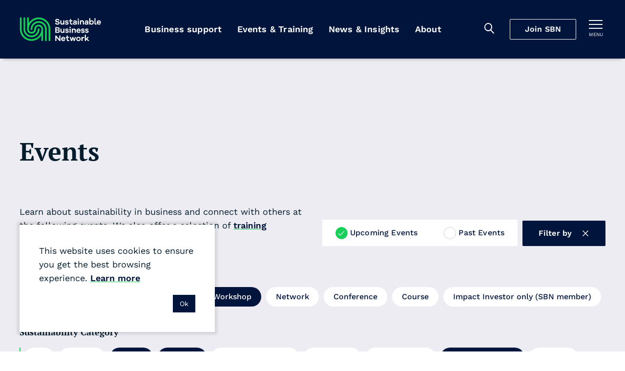

--- FILE ---
content_type: text/html; charset=utf-8
request_url: https://sustainable.org.nz/learn/events/?filter-sustainability-category=waste&filter-type=webinar&filter-ced-form-recycling=food&filter-sustainability-category=climate&filter-type=workshop&filter-region=wellington&filter-sustainability-category=sustainability-101
body_size: 11455
content:
<!doctype html>
<html lang="en-NZ" dir="ltr" class="no-js" >
<head>
	<meta charset="utf-8" />
<meta http-equiv="X-UA-Compatible" content="IE=edge" />
<meta name="viewport" content="width=device-width, initial-scale=1.0" />
<meta name="format-detection" content="telephone=no" />
<title>Events - SBN</title>
	<meta name="description" content="Learn about sustainability in business and connect with others at the following events. We also offer a selection of training courses." />
<meta name="referrer" content="origin" />
<meta name="theme-color" content="#cccccc" />
<meta property="og:type" content="article" />
<meta property="og:title" content="Events" />
<meta property="og:url" content="https://sustainable.org.nz/learn/events/" />
<meta name="twitter:card" content="summary" />

<meta property="ss360:title" content="Events" />
	<meta property="ss360:image" content="https://sustainable.org.nz/media/jrtkraec/awards-2022_media.png?width=440&height=440&v=1d88585044e8930" />
	<meta property="ss360:group" content="events" />

	<meta property="og:description" content="Learn about sustainability in business and connect with others at the following events. We also offer a selection of training courses." />

	<link rel="canonical" href="https://sustainable.org.nz/learn/events/" />

	<!-- Test Head Scripts -->
<!-- Google Tag Manager -->
<script>(function(w,d,s,l,i){w[l]=w[l]||[];w[l].push({'gtm.start':
new Date().getTime(),event:'gtm.js'});var f=d.getElementsByTagName(s)[0],
j=d.createElement(s),dl=l!='dataLayer'?'&l='+l:'';j.async=true;j.src=
'https://www.googletagmanager.com/gtm.js?id='+i+dl;f.parentNode.insertBefore(j,f);
})(window,document,'script','dataLayer','GTM-MVMTWV3');</script>
<!-- End Google Tag Manager -->
	


		<link rel="stylesheet" href="https://fonts.googleapis.com/css2?family=PT&#x2B;Serif:ital,wght@0,700;1,700&amp;family=Work&#x2B;Sans:ital,wght@0,400;0,500;0,600;1,400;1,500;1,600&amp;display=swap">
		<link rel="stylesheet" href="https://use.typekit.net/imx5mjy.css">
		<link rel="stylesheet" type="text/css" href="/Content/css/main.25-12-17T04-34-18.css" />

<style type="text/css">
	:root {
		--primary-a: #00143c;
		--primary-b: #ffffff;

		--secondary-a: #17cf59;
		--secondary-b: #ffffff;

		--supporting-1-a: #007deb;
		--supporting-1-b: #ffffff;

		--supporting-2-a: #f04040;
		--supporting-2-b: #ffffff;

		--link: #00143c;
		--link--hover: #17cf59;
	}

	.t-bg,
	.o-fit {
		background-color: #00143c;
	}
	.t-bg--rev {
		background-color: #ffffff;
	}

	.t-bg--sec {
		background-color: #17cf59;
	}

	.t-bg__text {
		color: #ffffff;
	}
	.t-text,
	.t-bg__text--rev {
		color: #00143c;
	}

	.t-bg__text--sec {
		color: #ffffff;
	}
	.t-text--sec {
		color: #17cf59;
	}

	.t-bg--sup-1 {
		background-color: #007deb;
	}
	.t-bg__text--sup-1 {
		color: #ffffff;
	}
	.t-text--sup-1 {
		color: #007deb;
	}

	.t-bg--sup-2 {
		background-color: #f04040;
	}
	.t-bg__text--sup-2 {
		color: #ffffff;
	}
	.t-text--sup-2 {
		color: #f04040;
	}

	.t-bg__text--rev--active:hover,
	.t-bg__text--rev--active:focus,
	.t-hover-parent:hover .t-bg__text--rev--active,
	.t-hover-parent:focus .t-bg__text--rev--active {
		color: #17cf59;
	}

	.t-bg--active:hover,
	.t-bg--active:focus,
	.t-hover-parent:hover .t-bg--active,
	.t-hover-parent:focus .t-bg--active {
		background: #17cf59;
	}

	.t-bg__text--active:hover,
	.t-bg__text--active:focus,
	.t-hover-parent:hover .t-bg__text--active,
	.t-hover-parent:focus .t-bg__text--active {
		color: #ffffff;
	}

	.t-before-bg::before {
		background-color: #00143c;
	}

	.t-before-bg--rev::before {
		background-color: #ffffff;
	}

	.t-before-text::before {
		color: #00143c;
	}

	.t-after-bg::after {
		background-color: #00143c;
	}

	.t-border-hover:focus,
	.t-border-hover:hover,
	.t-hover-parent:focus .t-border-hover,
	.t-hover-parent:hover .t-border-hover {
		border-color: #00143c;
	}

	.t-border-hover[aria-expanded="false"]:hover {
		border-color: #00143c;
	}

	.t-border-hover--sec:focus,
	.t-border-hover--sec:hover,
	.t-hover-parent:focus .t-border-hover--sec,
	.t-hover-parent:hover .t-border-hover--sec {
		border-color: #17cf59;
	}

	.t-border-hover--sec[aria-expanded="false"]:hover {
		border-color:  #17cf59;
	}

	.t-link,
	.t-link-parent a,
	.o-layout-header__lede a,
	.c-page-header__lede a {
		color: #00143c;
		transition:color 0.1s ease-out;
	}

	.t-link:focus,
	.t-link:hover,
	.t-hover-parent:hover .t-link,
	.t-hover-parent:focus .t-link,
	.t-link-parent a:focus,
	.t-link-parent a:hover,
	.o-layout-header__lede a:focus,
	.o-layout-header__lede a:hover,
	.c-page-header__lede a:focus,
	.c-page-header__lede a:hover {
		color: #17cf59;
	}

	.t-link--primary-hover:focus,
	.t-link--primary-hover:hover,
	.t-hover-parent:focus .t-link--primary-hover,
	.t-hover-parent:hover .t-link--primary-hover {
		color: #00143c;
	}

	.t-link-parent--plain a {
		color: #ffffff;
	}
	.t-link-parent--plain a:hover,
	.t-link-parent--plain a:focus {
		text-decoration: underline;
	}

	.t-link-parent--sec-plain a {
		color: #ffffff;
	}
	.t-link-parent--sec-plain a:hover,
	.t-link-parent--sec-plain a:focus {
		text-decoration: underline;
	}

	/* Plugins - we don't want to change the class names */
	.flickity-prev-next-button {
		background-color: #00143c;
	}

	.flickity-button-icon {
		fill: #ffffff;
	}

	/***********/
	/* Actions */
	/***********/
	/* primary */
	.t-action--primary,
	.umbraco-forms-form .primary {
		background-color: #00143c;
		color: #ffffff;
	}
	.t-action--primary:hover,
	.t-action--primary:focus,
	.umbraco-forms-form .primary:hover,
	.umbraco-forms-form .primary:focus,
	.t-hover-parent:hover .t-action--primary,
	.t-hover-parent:focus .t-action--primary {
		background-color: #17cf59;
		color: #ffffff;
	}

	/* primary-b */
	.t-action--primary-b {
		background-color: #00143c;
		color: #ffffff;
	}
	.t-action--primary-b:hover,
	.t-action--primary-b:focus,
	.t-hover-parent:hover .t-action--primary-b,
	.t-hover-parent:focus .t-action--primary-b {
		background-color: #ffffff;
		color: #00143c;
	}

	/* primary-b-inverse */
	.t-action--primary-b-inverse {
		background-color: #ffffff;
		color: #00143c;
	}
	.t-action--primary-b-inverse:hover,
	.t-action--primary-b-inverse:focus,
	.t-hover-parent:hover .t-action--primary-b-inverse,
	.t-hover-parent:focus .t-action--primary-b-inverse {
		background-color: #00143c;
		color: #ffffff;
	}

	/* secondary */
	.t-action--secondary {
		background-color: #17cf59;
		color: #ffffff;
	}
	.t-action--secondary:hover,
	.t-action--secondary:focus,
	.t-hover-parent:hover .t-action--secondary,
	.t-hover-parent:focus .t-action--secondary {
		background-color: #00143c;
		color: #ffffff;
	}
	.t-action--secondary-b {
		color:  #00143c;
	}
	.t-action--secondary-b:hover,
	.t-action--secondary-b:focus {
		background-color:  #00143c;
		color:  #17cf59;
	}

	/* outline */
	.t-action--outline {
		background-color: #00143c;
		color: #ffffff;
		box-shadow: inset 0 0 0 1px #ffffff;
	}
	.t-action--outline[aria-current]:not([aria-current="false"]) {
		background-color: #ffffff;
		color: #00143c;
		box-shadow: inset 0 0 0 1px #ffffff;
	}
	.t-action--outline:hover,
	.t-action--outline:focus,
	.t-hover-parent:hover .t-action--outline,
	.t-hover-parent:focus .t-action--outline {
		background-color: #17cf59;
		color: #ffffff;
		box-shadow: inset 0 0 0 1px #17cf59;
	}

	/* light */
	.t-action--light {
		color: #17cf59;
	}
	.t-action--light:hover,
	.t-action--light:focus-visible,
	.t-hover-parent:hover .t-action--light,
	.t-hover-parent:focus-visible .t-action--light {
		background-color: #17cf59;
	}
		</style>

	<link rel="icon" sizes="192x192" href="/apple-touch-icon.png" />
	<script>
		var _googleApiKey = "google-apikey-here";
	</script>
	<script type="text/javascript">
	(function () {
		var $html = document.getElementsByTagName('html')[0];
		$html.classList.remove('no-js');
		$html.classList.add('js');
	})();
</script>

	
	
</head>
<body class="c-content-type-eventlistingpage">
	<!-- Test Body Scripts -->
<!-- Google Tag Manager (noscript) -->
<noscript><iframe src="https://www.googletagmanager.com/ns.html?id=GTM-MVMTWV3"
height="0" width="0" style="display:none;visibility:hidden"></iframe></noscript>
<!-- End Google Tag Manager (noscript) -->
	
	<header class="c-header js-header" role="banner">
	<div class="c-header__wrapper" itemscope itemtype="https://schema.org/Organization">
		<a href="/" class="c-header__logo" itemprop="url">
				<img src="/media/3oqp3k5u/sbn-logo-green-white.svg" itemprop="logo" alt="Sustainable Business Network">
		</a>

		<div class="c-header__tools">
			<div class="c-header__mobile-buttons">
					<button class="c-header__mobile-button c-header__search-toggle js-header__search-toggle t-bg__text" title="Search" aria-expanded="false">
						<span class="iconf-search" aria-hidden="true"></span>
					</button>
					<div class="c-header__search js-header__search">
						<div class="c-header__search-wrapper">
							<form action="/search/" method="GET" role="search">
								<div class="c-header__search-field">
									<input type="search" name="q" id="search-field" class="c-header__search-input js-header__search-input p-ss360-input" placeholder="Search..." aria-label="Search" />
									<button class="c-header__search-btn t-link iconf-search p-ss360-button" aria-label="Search"></button>
								</div>
							</form>
						</div>
					</div>

						<div itemprop="name"
						     class="c-navigation__item js-navigation__item js-navigation__item--megamenu c-navigation__item--megamenu"
						     data-navigation="60d45ece-00a3-4d2e-968e-0e9cd3539a0d">
							<a itemprop="url"
							   href="/join-sbn/"
							   class="c-header__cta js-megamenu__heading js-join-sbn">Join SBN</a>
						</div>

				<button class="c-header__mobile-button c-header__nav-toggle js-expand-collapse__toggle o-btn--reset t-bg__text"
						title="Toggle menu"
						aria-controls="hamnav"
						aria-expanded="false"
						data-alt-title="Close Menu">
					<b aria-hidden="true"></b>
					<b aria-hidden="true"></b>
					<b aria-hidden="true"></b>
					<span class="c-header__mobile-button-text">menu</span>
				</button>
			</div>
		</div>

			<nav class="c-navigation js-navigation" role="navigation">
	<div class="c-navigation__wrapper">
		<ul itemscope itemtype="http://www.schema.org/SiteNavigationElement" class="c-navigation__items">

				<li itemprop="name"
				    class="c-navigation__item  js-navigation__item js-navigation__item--megamenu c-navigation__item--megamenu"
				    aria-expanded=false
					data-navigation="9f95d21a-4539-4e07-aa06-53edef08e8d8">
					<a itemprop="url"
					   href="/learn/tools-resources/"
					   class="c-navigation__link t-bg__text js-megamenu__heading c-megamenu__heading">
						Business support
					</a>
				</li>
				<li itemprop="name"
				    class="c-navigation__item is-selected js-navigation__item js-navigation__item--megamenu c-navigation__item--megamenu"
				    aria-current="true"
				    aria-expanded=false
					data-navigation="00e74e3f-e125-4e95-8994-e6a0b7ab5db5">
					<a itemprop="url"
					   href="/learn/events/"
					   class="c-navigation__link t-bg__text js-megamenu__heading c-megamenu__heading">
						Events &amp; Training
					</a>
				</li>
				<li itemprop="name"
				    class="c-navigation__item  js-navigation__item js-navigation__item--megamenu c-navigation__item--megamenu"
				    aria-expanded=false
					data-navigation="1c944b2c-6179-41fa-b874-ad419ad0a38e">
					<a itemprop="url"
					   href="/learn/news-insights/"
					   class="c-navigation__link t-bg__text js-megamenu__heading c-megamenu__heading">
						News &amp; Insights
					</a>
				</li>
				<li itemprop="name"
				    class="c-navigation__item  js-navigation__item js-navigation__item--megamenu c-navigation__item--megamenu"
				    aria-expanded=false
					data-navigation="c150bce0-a373-4f22-a448-4e5353c05434">
					<a itemprop="url"
					   href="/about-sbn/"
					   class="c-navigation__link t-bg__text js-megamenu__heading c-megamenu__heading">
						About
					</a>
				</li>
		</ul>
	</div>
</nav>

<div class="c-hamnav__wrapper js-expand-collapse js-hamnav" id="hamnav">
	<nav class="c-hamnav">
		<ul class="c-hamnav__sections">

			<li itemprop="name" class="c-hamnav__section c-hamnav__home">
				<a itemprop="url" href="/" class="c-hamnav__section-link t-bg__text">
					Home
				</a>
			</li>
			

				<li itemprop="name" class="c-hamnav__section  c-hamnav__section--has-children js-expand-collapse" aria-expanded=false>
					<a itemprop="url" href="/learn/tools-resources/" class="c-hamnav__section-link t-bg__text js-expand-collapse__toggle">
						Business support
					</a>

						<ul class="c-hamnav__children">
								<li class="c-hamnav__child " aria-expanded="false">
										<a class="c-hamnav__child-link t-bg__text js-hamnav-child-link" href="/learn/tools-resources/">Tools &amp; Resources <span class="c-megamenu__link-icon"></span></a>
										<ul class="c-hamnav__grandchildren js-hamnav-grandchilren">
												<li class="c-hamnav__grandchild">
													<a class="c-hamnav__grandchild-link t-bg__text" href="/learn/tools-resources/">Browse all tools &amp; resources <span class="c-megamenu__link-icon"></span></a>
												</li>
												<li class="c-hamnav__grandchild">
													<a class="c-hamnav__grandchild-link t-bg__text" href="/electrify-business/">Electrify Business <span class="c-megamenu__link-icon"></span></a>
												</li>
												<li class="c-hamnav__grandchild">
													<a class="c-hamnav__grandchild-link t-bg__text" href="/circular-economy-directory/">Circular Economy Directory <span class="c-megamenu__link-icon"></span></a>
												</li>
												<li class="c-hamnav__grandchild">
													<a class="c-hamnav__grandchild-link t-bg__text" href="/take-action/integrate-nature-into-your-business/">Integrate nature into your business <span class="c-megamenu__link-icon"></span></a>
												</li>
												<li class="c-hamnav__grandchild">
													<a class="c-hamnav__grandchild-link t-bg__text" href="/docket/">Docket <span class="c-megamenu__link-icon"></span></a>
												</li>
										</ul>
								</li>
								<li class="c-hamnav__child " aria-expanded="false">
										<a class="c-hamnav__child-link t-bg__text js-hamnav-child-link" href="/sbn-advisory/">SBN Advisory <span class="c-megamenu__link-icon"></span></a>
										<ul class="c-hamnav__grandchildren js-hamnav-grandchilren">
												<li class="c-hamnav__grandchild">
													<a class="c-hamnav__grandchild-link t-bg__text" href="/sbn-advisory/">SBN Advisory <span class="c-megamenu__link-icon"></span></a>
												</li>
												<li class="c-hamnav__grandchild">
													<a class="c-hamnav__grandchild-link t-bg__text" href="/sbn-advisory/integrated-sustainability-strategies/">Integrated sustainability strategies <span class="c-megamenu__link-icon"></span></a>
												</li>
												<li class="c-hamnav__grandchild">
													<a class="c-hamnav__grandchild-link t-bg__text" href="/sbn-advisory/implementation-and-communication/">Implementation and communication <span class="c-megamenu__link-icon"></span></a>
												</li>
										</ul>
								</li>
								<li class="c-hamnav__child " aria-expanded="false">
										<a class="c-hamnav__child-link t-bg__text js-hamnav-child-link" href="/next/">Sustainable Innovation <span class="c-megamenu__link-icon"></span></a>
										<ul class="c-hamnav__grandchildren js-hamnav-grandchilren">
												<li class="c-hamnav__grandchild">
													<a class="c-hamnav__grandchild-link t-bg__text" href="/next/">Next Programme <span class="c-megamenu__link-icon"></span></a>
												</li>
												<li class="c-hamnav__grandchild">
													<a class="c-hamnav__grandchild-link t-bg__text" href="/learn/events/next-fest-2025/">Next Fest 2025 <span class="c-megamenu__link-icon"></span></a>
												</li>
												<li class="c-hamnav__grandchild">
													<a class="c-hamnav__grandchild-link t-bg__text" href="/next/whos-next/">Who&#x27;s next? <span class="c-megamenu__link-icon"></span></a>
												</li>
												<li class="c-hamnav__grandchild">
													<a class="c-hamnav__grandchild-link t-bg__text" href="/learn/tools-resources/next-wave-report/">Next Wave report <span class="c-megamenu__link-icon"></span></a>
												</li>
										</ul>
								</li>
								<li class="c-hamnav__child " aria-expanded="false">
										<a class="c-hamnav__child-link t-bg__text js-hamnav-child-link" href="/learn/regenerating-nature/">Regenerating nature <span class="c-megamenu__link-icon"></span></a>
										<ul class="c-hamnav__grandchildren js-hamnav-grandchilren">
												<li class="c-hamnav__grandchild">
													<a class="c-hamnav__grandchild-link t-bg__text" href="/learn/regenerating-nature/">Regenerating nature <span class="c-megamenu__link-icon"></span></a>
												</li>
												<li class="c-hamnav__grandchild">
													<a class="c-hamnav__grandchild-link t-bg__text" href="/take-action/connect-for-nature/">Connect for Nature <span class="c-megamenu__link-icon"></span></a>
												</li>
												<li class="c-hamnav__grandchild">
													<a class="c-hamnav__grandchild-link t-bg__text" href="/take-action/tamaki-taiao-alliance/">T&#x101;maki Taiao Alliance <span class="c-megamenu__link-icon"></span></a>
												</li>
												<li class="c-hamnav__grandchild">
													<a class="c-hamnav__grandchild-link t-bg__text" href="/take-action/connect-for-nature/puhinui-regeneration-project/">Puhinui Regeneration Project <span class="c-megamenu__link-icon"></span></a>
												</li>
										</ul>
								</li>
								<li class="c-hamnav__child " aria-expanded="false">
										<a class="c-hamnav__child-link t-bg__text js-hamnav-child-link" href="/sustainable-business-awards/">Sustainable Business Awards <span class="c-megamenu__link-icon"></span></a>
										<ul class="c-hamnav__grandchildren js-hamnav-grandchilren">
												<li class="c-hamnav__grandchild">
													<a class="c-hamnav__grandchild-link t-bg__text" href="/sustainable-business-awards/">Sustainable Business Awards <span class="c-megamenu__link-icon"></span></a>
												</li>
												<li class="c-hamnav__grandchild">
													<a class="c-hamnav__grandchild-link t-bg__text" href="/sustainable-business-awards/award-winners-2025/">Award Winners 2025 <span class="c-megamenu__link-icon"></span></a>
												</li>
												<li class="c-hamnav__grandchild">
													<a class="c-hamnav__grandchild-link t-bg__text" href="/sustainable-business-awards/transformational-leadership-award/">Transformational Leadership Award <span class="c-megamenu__link-icon"></span></a>
												</li>
												<li class="c-hamnav__grandchild">
													<a class="c-hamnav__grandchild-link t-bg__text" href="/sustainable-business-awards/disruptive-innovation-award/">Disruptive Innovation Award <span class="c-megamenu__link-icon"></span></a>
												</li>
										</ul>
								</li>
						</ul>
				</li>
				<li itemprop="name" class="c-hamnav__section is-selected c-hamnav__section--has-children js-expand-collapse" aria-current="true" aria-expanded=false>
					<a itemprop="url" href="/learn/events/" class="c-hamnav__section-link t-bg__text js-expand-collapse__toggle">
						Events &amp; Training
					</a>

						<ul class="c-hamnav__children">
								<li class="c-hamnav__child " aria-expanded="false">
										<a class="c-hamnav__child-link t-bg__text js-hamnav-child-link" href="/learn/events/">Events <span class="c-megamenu__link-icon"></span></a>
										<ul class="c-hamnav__grandchildren js-hamnav-grandchilren">
												<li class="c-hamnav__grandchild">
													<a class="c-hamnav__grandchild-link t-bg__text" href="/learn/events/">Browse all events <span class="c-megamenu__link-icon"></span></a>
												</li>
												<li class="c-hamnav__grandchild">
													<a class="c-hamnav__grandchild-link t-bg__text" href="/learn/events/communicating-sustainability-masterclass-2026/">Communicating Sustainability Masterclass 2026 <span class="c-megamenu__link-icon"></span></a>
												</li>
												<li class="c-hamnav__grandchild">
													<a class="c-hamnav__grandchild-link t-bg__text" href="/learn/events/nature-business-symposium-2026/">Nature &amp; Business Symposium 2026 <span class="c-megamenu__link-icon"></span></a>
												</li>
												<li class="c-hamnav__grandchild">
													<a class="c-hamnav__grandchild-link t-bg__text" href="/learn/events/sustainable-business-awards-2025/">Sustainable Business Awards 2025 <span class="c-megamenu__link-icon"></span></a>
												</li>
												<li class="c-hamnav__grandchild">
													<a class="c-hamnav__grandchild-link t-bg__text" href="/learn/events/next-fest-2025/">Next Fest 2025 <span class="c-megamenu__link-icon"></span></a>
												</li>
										</ul>
								</li>
								<li class="c-hamnav__child " aria-expanded="false">
										<a class="c-hamnav__child-link t-bg__text js-hamnav-child-link" href="/learn/training/">Training <span class="c-megamenu__link-icon"></span></a>
										<ul class="c-hamnav__grandchildren js-hamnav-grandchilren">
												<li class="c-hamnav__grandchild">
													<a class="c-hamnav__grandchild-link t-bg__text" href="/learn/training/">Browse all training <span class="c-megamenu__link-icon"></span></a>
												</li>
												<li class="c-hamnav__grandchild">
													<a class="c-hamnav__grandchild-link t-bg__text" href="/learn/training/leadership-in-sustainable-business/">Leadership in Sustainable Business <span class="c-megamenu__link-icon"></span></a>
												</li>
												<li class="c-hamnav__grandchild">
													<a class="c-hamnav__grandchild-link t-bg__text" href="/learn/training/sustainability-workshops/">Sustainability Workshops <span class="c-megamenu__link-icon"></span></a>
												</li>
										</ul>
								</li>
								<li class="c-hamnav__child " aria-expanded="false">
										<a class="c-hamnav__child-link t-bg__text" href="/about-sbn/venue-hire/">Venue hire <span class="c-megamenu__link-icon"></span></a>
								</li>
						</ul>
				</li>
				<li itemprop="name" class="c-hamnav__section  c-hamnav__section--has-children js-expand-collapse" aria-expanded=false>
					<a itemprop="url" href="/learn/news-insights/" class="c-hamnav__section-link t-bg__text js-expand-collapse__toggle">
						News &amp; Insights
					</a>

						<ul class="c-hamnav__children">
								<li class="c-hamnav__child " aria-expanded="false">
										<a class="c-hamnav__child-link t-bg__text" href="/learn/news-insights/">News &amp; Insights <span class="c-megamenu__link-icon"></span></a>
								</li>
								<li class="c-hamnav__child " aria-expanded="false">
										<a class="c-hamnav__child-link t-bg__text" href="/sign-up-for-our-newsletter/">Sign up for sustainable business news <span class="c-megamenu__link-icon"></span></a>
								</li>
						</ul>
				</li>
				<li itemprop="name" class="c-hamnav__section  c-hamnav__section--has-children js-expand-collapse" aria-expanded=false>
					<a itemprop="url" href="/about-sbn/" class="c-hamnav__section-link t-bg__text js-expand-collapse__toggle">
						About
					</a>

						<ul class="c-hamnav__children">
								<li class="c-hamnav__child " aria-expanded="false">
										<a class="c-hamnav__child-link t-bg__text js-hamnav-child-link" href="/about-sbn/">Who we are <span class="c-megamenu__link-icon"></span></a>
										<ul class="c-hamnav__grandchildren js-hamnav-grandchilren">
												<li class="c-hamnav__grandchild">
													<a class="c-hamnav__grandchild-link t-bg__text" href="/about-sbn/">About SBN <span class="c-megamenu__link-icon"></span></a>
												</li>
												<li class="c-hamnav__grandchild">
													<a class="c-hamnav__grandchild-link t-bg__text" href="/about-sbn/our-people/">Our People <span class="c-megamenu__link-icon"></span></a>
												</li>
												<li class="c-hamnav__grandchild">
													<a class="c-hamnav__grandchild-link t-bg__text" href="/about-sbn/our-partners/">Our Partners <span class="c-megamenu__link-icon"></span></a>
												</li>
												<li class="c-hamnav__grandchild">
													<a class="c-hamnav__grandchild-link t-bg__text" href="/about-sbn/our-network/">Our Network <span class="c-megamenu__link-icon"></span></a>
												</li>
										</ul>
								</li>
								<li class="c-hamnav__child " aria-expanded="false">
										<a class="c-hamnav__child-link t-bg__text" href="/about-sbn/frequently-asked-questions/">Frequently asked questions <span class="c-megamenu__link-icon"></span></a>
								</li>
								<li class="c-hamnav__child " aria-expanded="false">
										<a class="c-hamnav__child-link t-bg__text" href="/contact-us/">Contact Us <span class="c-megamenu__link-icon"></span></a>
								</li>
						</ul>
				</li>
				<li itemprop="name" class="c-hamnav__section  c-hamnav__section--has-children js-expand-collapse" aria-expanded=false>
					<a itemprop="url" href="/join-sbn/" class="c-hamnav__section-link t-bg__text js-expand-collapse__toggle">
						Join SBN
					</a>

						<ul class="c-hamnav__children">
								<li class="c-hamnav__child">
									<a href="/join-sbn/" class="c-hamnav__child-link t-bg__text">
										Overview
									</a>
								</li>
								<li class="c-hamnav__child " aria-expanded="false">
										<a class="c-hamnav__child-link t-bg__text" href="/join-sbn/join-sbn-as-an-organisation/">Join SBN as an organisation <span class="c-megamenu__link-icon"></span></a>
								</li>
								<li class="c-hamnav__child " aria-expanded="false">
										<a class="c-hamnav__child-link t-bg__text" href="/join-sbn/join-sbn-as-an-individual/">Join SBN as an individual <span class="c-megamenu__link-icon"></span></a>
								</li>
						</ul>
				</li>
				<li itemprop="name" class="c-hamnav__section ">
					<a itemprop="url" href="/contact-us/" class="c-hamnav__section-link t-bg__text">
						Contact Us
					</a>

				</li>
		</ul>

		<div class="c-hamnav__footer">
			<div class="c-hamnav__social">
					<ul class="c-hamnav__social-list">
							<li class="c-hamnav__social-item">
								<a href="https://www.linkedin.com/company/sustainable-business-network/" class="c-hamnav__social-link t-text--sec iconf-linkedin" title="Linked In" aria-label="Linked In" ></a>
							</li>
							<li class="c-hamnav__social-item">
								<a href="https://www.facebook.com/SustainableBusinessNetworkNZ/" class="c-hamnav__social-link t-text--sec iconf-facebook" title="Facebook" aria-label="Facebook" target="_blank" rel="noopener "></a>
							</li>
							<li class="c-hamnav__social-item">
								<a href="https://www.youtube.com/channel/UCdN1xQE-NLE4l82a9RccNFg" class="c-hamnav__social-link t-text--sec iconf-youtube" title="YouTube" aria-label="YouTube" target="_blank" rel="noopener "></a>
							</li>
							<li class="c-hamnav__social-item">
								<a href="https://www.instagram.com/sustainable.business.network/" class="c-hamnav__social-link t-text--sec iconf-instagram" title="Instagram" aria-label="Instagram" target="_blank" rel="noopener "></a>
							</li>
					</ul>
			</div>
		</div>
	</nav>
</div>

		<div class="c-megamenu" data-megamenu="9f95d21a-4539-4e07-aa06-53edef08e8d8">
			<div class="c-megamenu__wrapper">
				<button class="c-megamenu__close js-megamenu-close" type="button">Close<span class="iconf-close"></span></button>
				<div class="c-megamenu__intro">
					<a class="c-megamenu__intro-heading t-bg__text" href="/learn/tools-resources/">Business support</a>
				</div>
				<div class="c-megamenu__body c-megamenu__body--single-promo">
					<ul class="c-megamenu__items">
							<li class="c-megamenu__item" aria-expanded="false">
								<a class="c-megamenu__link t-bg__text arrow js-megamenu__link" href="/learn/tools-resources/">Tools &amp; Resources</a>

									<ul class="c-member-megamenu-item__children js-megamenu-item__children">

											<li class="c-megamenu-item__child">
												<a class="c-megamenu-item__child-link arrow" href="/learn/tools-resources/">Browse all tools &amp; resources</a>
											</li>
											<li class="c-megamenu-item__child">
												<a class="c-megamenu-item__child-link arrow" href="/electrify-business/">Electrify Business</a>
											</li>
											<li class="c-megamenu-item__child">
												<a class="c-megamenu-item__child-link arrow" href="/circular-economy-directory/">Circular Economy Directory</a>
											</li>
											<li class="c-megamenu-item__child">
												<a class="c-megamenu-item__child-link arrow" href="/take-action/integrate-nature-into-your-business/">Integrate nature into your business</a>
											</li>
											<li class="c-megamenu-item__child">
												<a class="c-megamenu-item__child-link arrow" href="/docket/">Docket</a>
											</li>
									</ul>
							</li>
							<li class="c-megamenu__item" aria-expanded="false">
								<a class="c-megamenu__link t-bg__text arrow js-megamenu__link" href="/sbn-advisory/">SBN Advisory</a>

									<ul class="c-member-megamenu-item__children js-megamenu-item__children">

											<li class="c-megamenu-item__child">
												<a class="c-megamenu-item__child-link arrow" href="/sbn-advisory/">SBN Advisory</a>
											</li>
											<li class="c-megamenu-item__child">
												<a class="c-megamenu-item__child-link arrow" href="/sbn-advisory/integrated-sustainability-strategies/">Integrated sustainability strategies</a>
											</li>
											<li class="c-megamenu-item__child">
												<a class="c-megamenu-item__child-link arrow" href="/sbn-advisory/implementation-and-communication/">Implementation and communication</a>
											</li>
									</ul>
							</li>
							<li class="c-megamenu__item" aria-expanded="false">
								<a class="c-megamenu__link t-bg__text arrow js-megamenu__link" href="/next/">Sustainable Innovation</a>

									<ul class="c-member-megamenu-item__children js-megamenu-item__children">

											<li class="c-megamenu-item__child">
												<a class="c-megamenu-item__child-link arrow" href="/next/">Next Programme</a>
											</li>
											<li class="c-megamenu-item__child">
												<a class="c-megamenu-item__child-link arrow" href="/learn/events/next-fest-2025/">Next Fest 2025</a>
											</li>
											<li class="c-megamenu-item__child">
												<a class="c-megamenu-item__child-link arrow" href="/next/whos-next/">Who&#x27;s next?</a>
											</li>
											<li class="c-megamenu-item__child">
												<a class="c-megamenu-item__child-link arrow" href="/learn/tools-resources/next-wave-report/">Next Wave report</a>
											</li>
									</ul>
							</li>
							<li class="c-megamenu__item" aria-expanded="false">
								<a class="c-megamenu__link t-bg__text arrow js-megamenu__link" href="/learn/regenerating-nature/">Regenerating nature</a>

									<ul class="c-member-megamenu-item__children js-megamenu-item__children">

											<li class="c-megamenu-item__child">
												<a class="c-megamenu-item__child-link arrow" href="/learn/regenerating-nature/">Regenerating nature</a>
											</li>
											<li class="c-megamenu-item__child">
												<a class="c-megamenu-item__child-link arrow" href="/take-action/connect-for-nature/">Connect for Nature</a>
											</li>
											<li class="c-megamenu-item__child">
												<a class="c-megamenu-item__child-link arrow" href="/take-action/tamaki-taiao-alliance/">T&#x101;maki Taiao Alliance</a>
											</li>
											<li class="c-megamenu-item__child">
												<a class="c-megamenu-item__child-link arrow" href="/take-action/connect-for-nature/puhinui-regeneration-project/">Puhinui Regeneration Project</a>
											</li>
									</ul>
							</li>
							<li class="c-megamenu__item" aria-expanded="false">
								<a class="c-megamenu__link t-bg__text arrow js-megamenu__link" href="/sustainable-business-awards/">Sustainable Business Awards</a>

									<ul class="c-member-megamenu-item__children js-megamenu-item__children">

											<li class="c-megamenu-item__child">
												<a class="c-megamenu-item__child-link arrow" href="/sustainable-business-awards/">Sustainable Business Awards</a>
											</li>
											<li class="c-megamenu-item__child">
												<a class="c-megamenu-item__child-link arrow" href="/sustainable-business-awards/award-winners-2025/">Award Winners 2025</a>
											</li>
											<li class="c-megamenu-item__child">
												<a class="c-megamenu-item__child-link arrow" href="/sustainable-business-awards/transformational-leadership-award/">Transformational Leadership Award</a>
											</li>
											<li class="c-megamenu-item__child">
												<a class="c-megamenu-item__child-link arrow" href="/sustainable-business-awards/disruptive-innovation-award/">Disruptive Innovation Award</a>
											</li>
									</ul>
							</li>
					</ul>
						<div class="c-megamenu__promo-list">
								<div class="c-pod c-megamenu__promo-item">
									<a class="c-megamenu__promo-item-link" href="/sustainable-business-awards/">
										<div class=" c-pod__figure">

<span class="o-fit c-megamenu__promo-image c-pod__image image-5def0450-26da-41eb-b910-1e8ca117a379">
	<picture>
		<source type="image/webp" srcset="/media/5pwh412r/sbn-awards-2025-070.jpg?width=200&height=266&v=1dc5ad7da4ead50&format=webp 200w,/media/5pwh412r/sbn-awards-2025-070.jpg?width=400&height=533&v=1dc5ad7da4ead50&format=webp 400w,/media/5pwh412r/sbn-awards-2025-070.jpg?width=600&height=800&v=1dc5ad7da4ead50&format=webp 600w,/media/5pwh412r/sbn-awards-2025-070.jpg?width=800&height=1066&v=1dc5ad7da4ead50&format=webp 800w,/media/5pwh412r/sbn-awards-2025-070.jpg?width=1000&height=1333&v=1dc5ad7da4ead50&format=webp 1000w,/media/5pwh412r/sbn-awards-2025-070.jpg?width=1200&height=1600&v=1dc5ad7da4ead50&format=webp 1200w,/media/5pwh412r/sbn-awards-2025-070.jpg?width=1400&height=1866&v=1dc5ad7da4ead50&format=webp 1400w,/media/5pwh412r/sbn-awards-2025-070.jpg?width=1600&height=2133&v=1dc5ad7da4ead50&format=webp 1600w,/media/5pwh412r/sbn-awards-2025-070.jpg?width=1800&height=2400&v=1dc5ad7da4ead50&format=webp 1800w,/media/5pwh412r/sbn-awards-2025-070.jpg?width=2000&height=2666&v=1dc5ad7da4ead50&format=webp 2000w" sizes="(min-width: 1320px) 330px,(min-width: 1024px) 25vw,(min-width: 768px) 50vw,100vw" />
		<source srcset="/media/5pwh412r/sbn-awards-2025-070.jpg?width=200&height=266&v=1dc5ad7da4ead50 200w,/media/5pwh412r/sbn-awards-2025-070.jpg?width=400&height=533&v=1dc5ad7da4ead50 400w,/media/5pwh412r/sbn-awards-2025-070.jpg?width=600&height=800&v=1dc5ad7da4ead50 600w,/media/5pwh412r/sbn-awards-2025-070.jpg?width=800&height=1066&v=1dc5ad7da4ead50 800w,/media/5pwh412r/sbn-awards-2025-070.jpg?width=1000&height=1333&v=1dc5ad7da4ead50 1000w,/media/5pwh412r/sbn-awards-2025-070.jpg?width=1200&height=1600&v=1dc5ad7da4ead50 1200w,/media/5pwh412r/sbn-awards-2025-070.jpg?width=1400&height=1866&v=1dc5ad7da4ead50 1400w,/media/5pwh412r/sbn-awards-2025-070.jpg?width=1600&height=2133&v=1dc5ad7da4ead50 1600w,/media/5pwh412r/sbn-awards-2025-070.jpg?width=1800&height=2400&v=1dc5ad7da4ead50 1800w,/media/5pwh412r/sbn-awards-2025-070.jpg?width=2000&height=2666&v=1dc5ad7da4ead50 2000w" sizes="(min-width: 1320px) 330px,(min-width: 1024px) 25vw,(min-width: 768px) 50vw,100vw" />
		<img src="/media/5pwh412r/sbn-awards-2025-070.jpg?width=330&height=440&v=1dc5ad7da4ead50" alt="" class="o-fit__image" loading="lazy" />
	</picture>
	<style>
		.image-5def0450-26da-41eb-b910-1e8ca117a379 {
			padding-bottom: 133.33%;
			/* background-color: #594071; */
			background-color: transparent;

		}
	</style>
</span>
										</div>
										<div class="c-pod__body">
											<div class="c-pod-flip">
												<div class="c-pod-flip__front c-pod-flip__inner">
														<span class="c-megamenu__promo-title t-bg__text">Sustainable Business Awards</span>
												</div>
												<div class="c-pod-flip__back c-pod-flip__inner">
														<span class="c-megamenu__promo-title t-bg__text">Sustainable Business Awards</span>
												</div>
											</div>
										</div>

									</a>
								</div>
						</div>
				</div>
			</div>
		</div>
		<div class="c-megamenu" data-megamenu="00e74e3f-e125-4e95-8994-e6a0b7ab5db5">
			<div class="c-megamenu__wrapper">
				<button class="c-megamenu__close js-megamenu-close" type="button">Close<span class="iconf-close"></span></button>
				<div class="c-megamenu__intro">
					<a class="c-megamenu__intro-heading t-bg__text" href="/learn/events/">Events &amp; Training</a>
				</div>
				<div class="c-megamenu__body ">
					<ul class="c-megamenu__items">
							<li class="c-megamenu__item" aria-expanded="false">
								<a class="c-megamenu__link t-bg__text arrow js-megamenu__link" href="/learn/events/">Events</a>

									<ul class="c-member-megamenu-item__children js-megamenu-item__children">

											<li class="c-megamenu-item__child">
												<a class="c-megamenu-item__child-link arrow" href="/learn/events/">Browse all events</a>
											</li>
											<li class="c-megamenu-item__child">
												<a class="c-megamenu-item__child-link arrow" href="/learn/events/communicating-sustainability-masterclass-2026/">Communicating Sustainability Masterclass 2026</a>
											</li>
											<li class="c-megamenu-item__child">
												<a class="c-megamenu-item__child-link arrow" href="/learn/events/nature-business-symposium-2026/">Nature &amp; Business Symposium 2026</a>
											</li>
											<li class="c-megamenu-item__child">
												<a class="c-megamenu-item__child-link arrow" href="/learn/events/sustainable-business-awards-2025/">Sustainable Business Awards 2025</a>
											</li>
											<li class="c-megamenu-item__child">
												<a class="c-megamenu-item__child-link arrow" href="/learn/events/next-fest-2025/">Next Fest 2025</a>
											</li>
									</ul>
							</li>
							<li class="c-megamenu__item" aria-expanded="false">
								<a class="c-megamenu__link t-bg__text arrow js-megamenu__link" href="/learn/training/">Training</a>

									<ul class="c-member-megamenu-item__children js-megamenu-item__children">

											<li class="c-megamenu-item__child">
												<a class="c-megamenu-item__child-link arrow" href="/learn/training/">Browse all training</a>
											</li>
											<li class="c-megamenu-item__child">
												<a class="c-megamenu-item__child-link arrow" href="/learn/training/leadership-in-sustainable-business/">Leadership in Sustainable Business</a>
											</li>
											<li class="c-megamenu-item__child">
												<a class="c-megamenu-item__child-link arrow" href="/learn/training/sustainability-workshops/">Sustainability Workshops</a>
											</li>
									</ul>
							</li>
							<li class="c-megamenu__item" aria-expanded="false">
								<a class="c-megamenu__link t-bg__text" href="/about-sbn/venue-hire/">Venue hire</a>

							</li>
					</ul>
						<div class="c-megamenu__promo-list">
								<div class="c-pod c-megamenu__promo-item">
									<a class="c-megamenu__promo-item-link" href="/learn/events/communicating-sustainability-masterclass-2026/">
										<div class=" c-pod__figure">

<span class="o-fit c-megamenu__promo-image c-pod__image image-698d0fbe-5af3-4270-b989-7a16ddd9f119">
	<picture>
		<source type="image/webp" srcset="/media/1h4lerhq/sbn-mar2025_124-1.jpg?width=200&height=266&v=1dc4daccb21b5d0&format=webp 200w,/media/1h4lerhq/sbn-mar2025_124-1.jpg?width=400&height=533&v=1dc4daccb21b5d0&format=webp 400w,/media/1h4lerhq/sbn-mar2025_124-1.jpg?width=600&height=800&v=1dc4daccb21b5d0&format=webp 600w,/media/1h4lerhq/sbn-mar2025_124-1.jpg?width=800&height=1066&v=1dc4daccb21b5d0&format=webp 800w,/media/1h4lerhq/sbn-mar2025_124-1.jpg?width=1000&height=1333&v=1dc4daccb21b5d0&format=webp 1000w,/media/1h4lerhq/sbn-mar2025_124-1.jpg?width=1200&height=1600&v=1dc4daccb21b5d0&format=webp 1200w,/media/1h4lerhq/sbn-mar2025_124-1.jpg?width=1400&height=1866&v=1dc4daccb21b5d0&format=webp 1400w,/media/1h4lerhq/sbn-mar2025_124-1.jpg?width=1600&height=2133&v=1dc4daccb21b5d0&format=webp 1600w,/media/1h4lerhq/sbn-mar2025_124-1.jpg?width=1800&height=2400&v=1dc4daccb21b5d0&format=webp 1800w,/media/1h4lerhq/sbn-mar2025_124-1.jpg?width=2000&height=2666&v=1dc4daccb21b5d0&format=webp 2000w" sizes="(min-width: 1320px) 330px,(min-width: 1024px) 25vw,(min-width: 768px) 50vw,100vw" />
		<source srcset="/media/1h4lerhq/sbn-mar2025_124-1.jpg?width=200&height=266&v=1dc4daccb21b5d0 200w,/media/1h4lerhq/sbn-mar2025_124-1.jpg?width=400&height=533&v=1dc4daccb21b5d0 400w,/media/1h4lerhq/sbn-mar2025_124-1.jpg?width=600&height=800&v=1dc4daccb21b5d0 600w,/media/1h4lerhq/sbn-mar2025_124-1.jpg?width=800&height=1066&v=1dc4daccb21b5d0 800w,/media/1h4lerhq/sbn-mar2025_124-1.jpg?width=1000&height=1333&v=1dc4daccb21b5d0 1000w,/media/1h4lerhq/sbn-mar2025_124-1.jpg?width=1200&height=1600&v=1dc4daccb21b5d0 1200w,/media/1h4lerhq/sbn-mar2025_124-1.jpg?width=1400&height=1866&v=1dc4daccb21b5d0 1400w,/media/1h4lerhq/sbn-mar2025_124-1.jpg?width=1600&height=2133&v=1dc4daccb21b5d0 1600w,/media/1h4lerhq/sbn-mar2025_124-1.jpg?width=1800&height=2400&v=1dc4daccb21b5d0 1800w,/media/1h4lerhq/sbn-mar2025_124-1.jpg?width=2000&height=2666&v=1dc4daccb21b5d0 2000w" sizes="(min-width: 1320px) 330px,(min-width: 1024px) 25vw,(min-width: 768px) 50vw,100vw" />
		<img src="/media/1h4lerhq/sbn-mar2025_124-1.jpg?width=330&height=440&v=1dc4daccb21b5d0" alt="" class="o-fit__image" loading="lazy" />
	</picture>
	<style>
		.image-698d0fbe-5af3-4270-b989-7a16ddd9f119 {
			padding-bottom: 133.33%;
			/* background-color: #7B685E; */
			background-color: transparent;

		}
	</style>
</span>
										</div>
										<div class="c-pod__body">
											<div class="c-pod-flip">
												<div class="c-pod-flip__front c-pod-flip__inner">
														<span class="c-megamenu__promo-title t-bg__text">Communicating Sustainability Masterclass 2026</span>
												</div>
												<div class="c-pod-flip__back c-pod-flip__inner">
														<span class="c-megamenu__promo-title t-bg__text">Communicating Sustainability Masterclass 2026</span>
												</div>
											</div>
										</div>

									</a>
								</div>
								<div class="c-pod c-megamenu__promo-item">
									<a class="c-megamenu__promo-item-link" href="/learn/events/nature-business-symposium-2026/">
										<div class=" c-pod__figure">

<span class="o-fit c-megamenu__promo-image c-pod__image image-fe793021-1040-4dd8-9c04-edc02b46d05a">
	<picture>
		<source type="image/webp" srcset="/media/gk1n0yuk/_r5a3202-1.jpg?rxy=0.569583931133429,0.5057504906855824&width=200&height=266&v=1dc5894334eab30&format=webp 200w,/media/gk1n0yuk/_r5a3202-1.jpg?rxy=0.569583931133429,0.5057504906855824&width=400&height=533&v=1dc5894334eab30&format=webp 400w,/media/gk1n0yuk/_r5a3202-1.jpg?rxy=0.569583931133429,0.5057504906855824&width=600&height=800&v=1dc5894334eab30&format=webp 600w,/media/gk1n0yuk/_r5a3202-1.jpg?rxy=0.569583931133429,0.5057504906855824&width=800&height=1066&v=1dc5894334eab30&format=webp 800w,/media/gk1n0yuk/_r5a3202-1.jpg?rxy=0.569583931133429,0.5057504906855824&width=1000&height=1333&v=1dc5894334eab30&format=webp 1000w,/media/gk1n0yuk/_r5a3202-1.jpg?rxy=0.569583931133429,0.5057504906855824&width=1200&height=1600&v=1dc5894334eab30&format=webp 1200w,/media/gk1n0yuk/_r5a3202-1.jpg?rxy=0.569583931133429,0.5057504906855824&width=1400&height=1866&v=1dc5894334eab30&format=webp 1400w,/media/gk1n0yuk/_r5a3202-1.jpg?rxy=0.569583931133429,0.5057504906855824&width=1600&height=2133&v=1dc5894334eab30&format=webp 1600w,/media/gk1n0yuk/_r5a3202-1.jpg?rxy=0.569583931133429,0.5057504906855824&width=1800&height=2400&v=1dc5894334eab30&format=webp 1800w,/media/gk1n0yuk/_r5a3202-1.jpg?rxy=0.569583931133429,0.5057504906855824&width=2000&height=2666&v=1dc5894334eab30&format=webp 2000w" sizes="(min-width: 1320px) 330px,(min-width: 1024px) 25vw,(min-width: 768px) 50vw,100vw" />
		<source srcset="/media/gk1n0yuk/_r5a3202-1.jpg?rxy=0.569583931133429,0.5057504906855824&width=200&height=266&v=1dc5894334eab30 200w,/media/gk1n0yuk/_r5a3202-1.jpg?rxy=0.569583931133429,0.5057504906855824&width=400&height=533&v=1dc5894334eab30 400w,/media/gk1n0yuk/_r5a3202-1.jpg?rxy=0.569583931133429,0.5057504906855824&width=600&height=800&v=1dc5894334eab30 600w,/media/gk1n0yuk/_r5a3202-1.jpg?rxy=0.569583931133429,0.5057504906855824&width=800&height=1066&v=1dc5894334eab30 800w,/media/gk1n0yuk/_r5a3202-1.jpg?rxy=0.569583931133429,0.5057504906855824&width=1000&height=1333&v=1dc5894334eab30 1000w,/media/gk1n0yuk/_r5a3202-1.jpg?rxy=0.569583931133429,0.5057504906855824&width=1200&height=1600&v=1dc5894334eab30 1200w,/media/gk1n0yuk/_r5a3202-1.jpg?rxy=0.569583931133429,0.5057504906855824&width=1400&height=1866&v=1dc5894334eab30 1400w,/media/gk1n0yuk/_r5a3202-1.jpg?rxy=0.569583931133429,0.5057504906855824&width=1600&height=2133&v=1dc5894334eab30 1600w,/media/gk1n0yuk/_r5a3202-1.jpg?rxy=0.569583931133429,0.5057504906855824&width=1800&height=2400&v=1dc5894334eab30 1800w,/media/gk1n0yuk/_r5a3202-1.jpg?rxy=0.569583931133429,0.5057504906855824&width=2000&height=2666&v=1dc5894334eab30 2000w" sizes="(min-width: 1320px) 330px,(min-width: 1024px) 25vw,(min-width: 768px) 50vw,100vw" />
		<img src="/media/gk1n0yuk/_r5a3202-1.jpg?rxy=0.569583931133429,0.5057504906855824&width=330&height=440&v=1dc5894334eab30" alt="" class="o-fit__image" loading="lazy" />
	</picture>
	<style>
		.image-fe793021-1040-4dd8-9c04-edc02b46d05a {
			padding-bottom: 133.33%;
			/* background-color: #929387; */
			background-color: transparent;

		}
	</style>
</span>
										</div>
										<div class="c-pod__body">
											<div class="c-pod-flip">
												<div class="c-pod-flip__front c-pod-flip__inner">
														<span class="c-megamenu__promo-title t-bg__text">Nature &amp; Business Symposium 2026</span>
												</div>
												<div class="c-pod-flip__back c-pod-flip__inner">
														<span class="c-megamenu__promo-title t-bg__text">Nature &amp; Business Symposium 2026</span>
												</div>
											</div>
										</div>

									</a>
								</div>
						</div>
				</div>
			</div>
		</div>
		<div class="c-megamenu" data-megamenu="1c944b2c-6179-41fa-b874-ad419ad0a38e">
			<div class="c-megamenu__wrapper">
				<button class="c-megamenu__close js-megamenu-close" type="button">Close<span class="iconf-close"></span></button>
				<div class="c-megamenu__intro">
					<a class="c-megamenu__intro-heading t-bg__text" href="/learn/news-insights/">News &amp; Insights</a>
				</div>
				<div class="c-megamenu__body ">
					<ul class="c-megamenu__items">
							<li class="c-megamenu__item" aria-expanded="false">
								<a class="c-megamenu__link t-bg__text" href="/learn/news-insights/">News &amp; Insights</a>

							</li>
							<li class="c-megamenu__item" aria-expanded="false">
								<a class="c-megamenu__link t-bg__text" href="/sign-up-for-our-newsletter/">Sign up for sustainable business news</a>

							</li>
					</ul>
						<div class="c-megamenu__promo-list">
								<div class="c-pod c-megamenu__promo-item">
									<a class="c-megamenu__promo-item-link" href="/learn/news-insights/">
										<div class=" c-pod__figure">

<span class="o-fit c-megamenu__promo-image c-pod__image image-eeadbc95-e896-44be-b1bd-2b84fb3481f1">
	<picture>
		<source type="image/webp" srcset="/media/gizbf1d0/taisiia-stupak-dhvofr_hmac-unsplash.jpg?cc=0,0.18427540474927925,0.143332424349891,0&width=200&height=266&v=1d83f70aa97ed00&format=webp 200w,/media/gizbf1d0/taisiia-stupak-dhvofr_hmac-unsplash.jpg?cc=0,0.18427540474927925,0.143332424349891,0&width=400&height=533&v=1d83f70aa97ed00&format=webp 400w,/media/gizbf1d0/taisiia-stupak-dhvofr_hmac-unsplash.jpg?cc=0,0.18427540474927925,0.143332424349891,0&width=600&height=800&v=1d83f70aa97ed00&format=webp 600w,/media/gizbf1d0/taisiia-stupak-dhvofr_hmac-unsplash.jpg?cc=0,0.18427540474927925,0.143332424349891,0&width=800&height=1066&v=1d83f70aa97ed00&format=webp 800w,/media/gizbf1d0/taisiia-stupak-dhvofr_hmac-unsplash.jpg?cc=0,0.18427540474927925,0.143332424349891,0&width=1000&height=1333&v=1d83f70aa97ed00&format=webp 1000w,/media/gizbf1d0/taisiia-stupak-dhvofr_hmac-unsplash.jpg?cc=0,0.18427540474927925,0.143332424349891,0&width=1200&height=1600&v=1d83f70aa97ed00&format=webp 1200w,/media/gizbf1d0/taisiia-stupak-dhvofr_hmac-unsplash.jpg?cc=0,0.18427540474927925,0.143332424349891,0&width=1400&height=1866&v=1d83f70aa97ed00&format=webp 1400w,/media/gizbf1d0/taisiia-stupak-dhvofr_hmac-unsplash.jpg?cc=0,0.18427540474927925,0.143332424349891,0&width=1600&height=2133&v=1d83f70aa97ed00&format=webp 1600w,/media/gizbf1d0/taisiia-stupak-dhvofr_hmac-unsplash.jpg?cc=0,0.18427540474927925,0.143332424349891,0&width=1800&height=2400&v=1d83f70aa97ed00&format=webp 1800w,/media/gizbf1d0/taisiia-stupak-dhvofr_hmac-unsplash.jpg?cc=0,0.18427540474927925,0.143332424349891,0&width=2000&height=2666&v=1d83f70aa97ed00&format=webp 2000w" sizes="(min-width: 1320px) 330px,(min-width: 1024px) 25vw,(min-width: 768px) 50vw,100vw" />
		<source srcset="/media/gizbf1d0/taisiia-stupak-dhvofr_hmac-unsplash.jpg?cc=0,0.18427540474927925,0.143332424349891,0&width=200&height=266&v=1d83f70aa97ed00 200w,/media/gizbf1d0/taisiia-stupak-dhvofr_hmac-unsplash.jpg?cc=0,0.18427540474927925,0.143332424349891,0&width=400&height=533&v=1d83f70aa97ed00 400w,/media/gizbf1d0/taisiia-stupak-dhvofr_hmac-unsplash.jpg?cc=0,0.18427540474927925,0.143332424349891,0&width=600&height=800&v=1d83f70aa97ed00 600w,/media/gizbf1d0/taisiia-stupak-dhvofr_hmac-unsplash.jpg?cc=0,0.18427540474927925,0.143332424349891,0&width=800&height=1066&v=1d83f70aa97ed00 800w,/media/gizbf1d0/taisiia-stupak-dhvofr_hmac-unsplash.jpg?cc=0,0.18427540474927925,0.143332424349891,0&width=1000&height=1333&v=1d83f70aa97ed00 1000w,/media/gizbf1d0/taisiia-stupak-dhvofr_hmac-unsplash.jpg?cc=0,0.18427540474927925,0.143332424349891,0&width=1200&height=1600&v=1d83f70aa97ed00 1200w,/media/gizbf1d0/taisiia-stupak-dhvofr_hmac-unsplash.jpg?cc=0,0.18427540474927925,0.143332424349891,0&width=1400&height=1866&v=1d83f70aa97ed00 1400w,/media/gizbf1d0/taisiia-stupak-dhvofr_hmac-unsplash.jpg?cc=0,0.18427540474927925,0.143332424349891,0&width=1600&height=2133&v=1d83f70aa97ed00 1600w,/media/gizbf1d0/taisiia-stupak-dhvofr_hmac-unsplash.jpg?cc=0,0.18427540474927925,0.143332424349891,0&width=1800&height=2400&v=1d83f70aa97ed00 1800w,/media/gizbf1d0/taisiia-stupak-dhvofr_hmac-unsplash.jpg?cc=0,0.18427540474927925,0.143332424349891,0&width=2000&height=2666&v=1d83f70aa97ed00 2000w" sizes="(min-width: 1320px) 330px,(min-width: 1024px) 25vw,(min-width: 768px) 50vw,100vw" />
		<img src="/media/gizbf1d0/taisiia-stupak-dhvofr_hmac-unsplash.jpg?cc=0,0.18427540474927925,0.143332424349891,0&width=330&height=440&v=1d83f70aa97ed00" alt="" class="o-fit__image" loading="lazy" />
	</picture>
	<style>
		.image-eeadbc95-e896-44be-b1bd-2b84fb3481f1 {
			padding-bottom: 133.33%;
			/* background-color: #B0978B; */
			background-color: transparent;

		}
	</style>
</span>
										</div>
										<div class="c-pod__body">
											<div class="c-pod-flip">
												<div class="c-pod-flip__front c-pod-flip__inner">
														<span class="c-megamenu__promo-title t-bg__text">News &amp; Insights</span>
												</div>
												<div class="c-pod-flip__back c-pod-flip__inner">
														<span class="c-megamenu__promo-title t-bg__text">News &amp; Insights</span>
												</div>
											</div>
										</div>

									</a>
								</div>
								<div class="c-pod c-megamenu__promo-item">
									<a class="c-megamenu__promo-item-link" href="/sign-up-for-our-newsletter/">
										<div class=" c-pod__figure">

<span class="o-fit c-megamenu__promo-image c-pod__image image-7fc4e731-b3d7-47a5-9271-9308c5452418">
	<picture>
		<source type="image/webp" srcset="/media/pohjkih5/welcome_email.png?width=200&height=266&v=1d833fe5ae69400&format=webp 200w,/media/pohjkih5/welcome_email.png?width=400&height=533&v=1d833fe5ae69400&format=webp 400w,/media/pohjkih5/welcome_email.png?width=600&height=800&v=1d833fe5ae69400&format=webp 600w,/media/pohjkih5/welcome_email.png?width=800&height=1066&v=1d833fe5ae69400&format=webp 800w,/media/pohjkih5/welcome_email.png?width=1000&height=1333&v=1d833fe5ae69400&format=webp 1000w,/media/pohjkih5/welcome_email.png?width=1200&height=1600&v=1d833fe5ae69400&format=webp 1200w,/media/pohjkih5/welcome_email.png?width=1400&height=1866&v=1d833fe5ae69400&format=webp 1400w,/media/pohjkih5/welcome_email.png?width=1600&height=2133&v=1d833fe5ae69400&format=webp 1600w,/media/pohjkih5/welcome_email.png?width=1800&height=2400&v=1d833fe5ae69400&format=webp 1800w,/media/pohjkih5/welcome_email.png?width=2000&height=2666&v=1d833fe5ae69400&format=webp 2000w" sizes="(min-width: 1320px) 330px,(min-width: 1024px) 25vw,(min-width: 768px) 50vw,100vw" />
		<source srcset="/media/pohjkih5/welcome_email.png?width=200&height=266&v=1d833fe5ae69400 200w,/media/pohjkih5/welcome_email.png?width=400&height=533&v=1d833fe5ae69400 400w,/media/pohjkih5/welcome_email.png?width=600&height=800&v=1d833fe5ae69400 600w,/media/pohjkih5/welcome_email.png?width=800&height=1066&v=1d833fe5ae69400 800w,/media/pohjkih5/welcome_email.png?width=1000&height=1333&v=1d833fe5ae69400 1000w,/media/pohjkih5/welcome_email.png?width=1200&height=1600&v=1d833fe5ae69400 1200w,/media/pohjkih5/welcome_email.png?width=1400&height=1866&v=1d833fe5ae69400 1400w,/media/pohjkih5/welcome_email.png?width=1600&height=2133&v=1d833fe5ae69400 1600w,/media/pohjkih5/welcome_email.png?width=1800&height=2400&v=1d833fe5ae69400 1800w,/media/pohjkih5/welcome_email.png?width=2000&height=2666&v=1d833fe5ae69400 2000w" sizes="(min-width: 1320px) 330px,(min-width: 1024px) 25vw,(min-width: 768px) 50vw,100vw" />
		<img src="/media/pohjkih5/welcome_email.png?width=330&height=440&v=1d833fe5ae69400" alt="" class="o-fit__image" loading="lazy" />
	</picture>
	<style>
		.image-7fc4e731-b3d7-47a5-9271-9308c5452418 {
			padding-bottom: 133.33%;
			/* background-color: #718A73; */
			background-color: transparent;

		}
	</style>
</span>
										</div>
										<div class="c-pod__body">
											<div class="c-pod-flip">
												<div class="c-pod-flip__front c-pod-flip__inner">
														<span class="c-megamenu__promo-title t-bg__text">Sign up for sustainable business news</span>
												</div>
												<div class="c-pod-flip__back c-pod-flip__inner">
														<span class="c-megamenu__promo-title t-bg__text">Sign up for sustainable business news</span>
												</div>
											</div>
										</div>

									</a>
								</div>
						</div>
				</div>
			</div>
		</div>
		<div class="c-megamenu" data-megamenu="c150bce0-a373-4f22-a448-4e5353c05434">
			<div class="c-megamenu__wrapper">
				<button class="c-megamenu__close js-megamenu-close" type="button">Close<span class="iconf-close"></span></button>
				<div class="c-megamenu__intro">
					<a class="c-megamenu__intro-heading t-bg__text" href="/about-sbn/">About</a>
				</div>
				<div class="c-megamenu__body c-megamenu__body--single-promo">
					<ul class="c-megamenu__items">
							<li class="c-megamenu__item" aria-expanded="false">
								<a class="c-megamenu__link t-bg__text arrow js-megamenu__link" href="/about-sbn/">Who we are</a>

									<ul class="c-member-megamenu-item__children js-megamenu-item__children">

											<li class="c-megamenu-item__child">
												<a class="c-megamenu-item__child-link arrow" href="/about-sbn/">About SBN</a>
											</li>
											<li class="c-megamenu-item__child">
												<a class="c-megamenu-item__child-link arrow" href="/about-sbn/our-people/">Our People</a>
											</li>
											<li class="c-megamenu-item__child">
												<a class="c-megamenu-item__child-link arrow" href="/about-sbn/our-partners/">Our Partners</a>
											</li>
											<li class="c-megamenu-item__child">
												<a class="c-megamenu-item__child-link arrow" href="/about-sbn/our-network/">Our Network</a>
											</li>
									</ul>
							</li>
							<li class="c-megamenu__item" aria-expanded="false">
								<a class="c-megamenu__link t-bg__text" href="/about-sbn/frequently-asked-questions/">Frequently asked questions</a>

							</li>
							<li class="c-megamenu__item" aria-expanded="false">
								<a class="c-megamenu__link t-bg__text" href="/contact-us/">Contact Us</a>

							</li>
					</ul>
						<div class="c-megamenu__promo-list">
								<div class="c-pod c-megamenu__promo-item">
									<a class="c-megamenu__promo-item-link" href="/about-sbn/our-people/">
										<div class=" c-pod__figure">

<span class="o-fit c-megamenu__promo-image c-pod__image image-322b7913-a783-4d65-82f6-6ccd7a4c8b3b">
	<picture>
		<source type="image/webp" srcset="/media/ougdvutt/sbn-awards-2020_016.jpg?cc=0.23802518336088777,0.40333480475644806,0.48155977607578976,0.035782349973419558&width=200&height=266&v=1d837d229c69690&format=webp 200w,/media/ougdvutt/sbn-awards-2020_016.jpg?cc=0.23802518336088777,0.40333480475644806,0.48155977607578976,0.035782349973419558&width=400&height=533&v=1d837d229c69690&format=webp 400w,/media/ougdvutt/sbn-awards-2020_016.jpg?cc=0.23802518336088777,0.40333480475644806,0.48155977607578976,0.035782349973419558&width=600&height=800&v=1d837d229c69690&format=webp 600w,/media/ougdvutt/sbn-awards-2020_016.jpg?cc=0.23802518336088777,0.40333480475644806,0.48155977607578976,0.035782349973419558&width=800&height=1066&v=1d837d229c69690&format=webp 800w,/media/ougdvutt/sbn-awards-2020_016.jpg?cc=0.23802518336088777,0.40333480475644806,0.48155977607578976,0.035782349973419558&width=1000&height=1333&v=1d837d229c69690&format=webp 1000w,/media/ougdvutt/sbn-awards-2020_016.jpg?cc=0.23802518336088777,0.40333480475644806,0.48155977607578976,0.035782349973419558&width=1200&height=1600&v=1d837d229c69690&format=webp 1200w,/media/ougdvutt/sbn-awards-2020_016.jpg?cc=0.23802518336088777,0.40333480475644806,0.48155977607578976,0.035782349973419558&width=1400&height=1866&v=1d837d229c69690&format=webp 1400w,/media/ougdvutt/sbn-awards-2020_016.jpg?cc=0.23802518336088777,0.40333480475644806,0.48155977607578976,0.035782349973419558&width=1600&height=2133&v=1d837d229c69690&format=webp 1600w,/media/ougdvutt/sbn-awards-2020_016.jpg?cc=0.23802518336088777,0.40333480475644806,0.48155977607578976,0.035782349973419558&width=1800&height=2400&v=1d837d229c69690&format=webp 1800w,/media/ougdvutt/sbn-awards-2020_016.jpg?cc=0.23802518336088777,0.40333480475644806,0.48155977607578976,0.035782349973419558&width=2000&height=2666&v=1d837d229c69690&format=webp 2000w" sizes="(min-width: 1320px) 330px,(min-width: 1024px) 25vw,(min-width: 768px) 50vw,100vw" />
		<source srcset="/media/ougdvutt/sbn-awards-2020_016.jpg?cc=0.23802518336088777,0.40333480475644806,0.48155977607578976,0.035782349973419558&width=200&height=266&v=1d837d229c69690 200w,/media/ougdvutt/sbn-awards-2020_016.jpg?cc=0.23802518336088777,0.40333480475644806,0.48155977607578976,0.035782349973419558&width=400&height=533&v=1d837d229c69690 400w,/media/ougdvutt/sbn-awards-2020_016.jpg?cc=0.23802518336088777,0.40333480475644806,0.48155977607578976,0.035782349973419558&width=600&height=800&v=1d837d229c69690 600w,/media/ougdvutt/sbn-awards-2020_016.jpg?cc=0.23802518336088777,0.40333480475644806,0.48155977607578976,0.035782349973419558&width=800&height=1066&v=1d837d229c69690 800w,/media/ougdvutt/sbn-awards-2020_016.jpg?cc=0.23802518336088777,0.40333480475644806,0.48155977607578976,0.035782349973419558&width=1000&height=1333&v=1d837d229c69690 1000w,/media/ougdvutt/sbn-awards-2020_016.jpg?cc=0.23802518336088777,0.40333480475644806,0.48155977607578976,0.035782349973419558&width=1200&height=1600&v=1d837d229c69690 1200w,/media/ougdvutt/sbn-awards-2020_016.jpg?cc=0.23802518336088777,0.40333480475644806,0.48155977607578976,0.035782349973419558&width=1400&height=1866&v=1d837d229c69690 1400w,/media/ougdvutt/sbn-awards-2020_016.jpg?cc=0.23802518336088777,0.40333480475644806,0.48155977607578976,0.035782349973419558&width=1600&height=2133&v=1d837d229c69690 1600w,/media/ougdvutt/sbn-awards-2020_016.jpg?cc=0.23802518336088777,0.40333480475644806,0.48155977607578976,0.035782349973419558&width=1800&height=2400&v=1d837d229c69690 1800w,/media/ougdvutt/sbn-awards-2020_016.jpg?cc=0.23802518336088777,0.40333480475644806,0.48155977607578976,0.035782349973419558&width=2000&height=2666&v=1d837d229c69690 2000w" sizes="(min-width: 1320px) 330px,(min-width: 1024px) 25vw,(min-width: 768px) 50vw,100vw" />
		<img src="/media/ougdvutt/sbn-awards-2020_016.jpg?cc=0.23802518336088777,0.40333480475644806,0.48155977607578976,0.035782349973419558&width=330&height=440&v=1d837d229c69690" alt="" class="o-fit__image" loading="lazy" />
	</picture>
	<style>
		.image-322b7913-a783-4d65-82f6-6ccd7a4c8b3b {
			padding-bottom: 133.33%;
			/* background-color: #4C4441; */
			background-color: transparent;

		}
	</style>
</span>
										</div>
										<div class="c-pod__body">
											<div class="c-pod-flip">
												<div class="c-pod-flip__front c-pod-flip__inner">
														<span class="c-megamenu__promo-title t-bg__text">Our People</span>
												</div>
												<div class="c-pod-flip__back c-pod-flip__inner">
														<span class="c-megamenu__promo-title t-bg__text">Our People</span>
												</div>
											</div>
										</div>

									</a>
								</div>
						</div>
				</div>
			</div>
		</div>

		
		


	</div>
</header>
<div class="c-header__spacer"></div>
	
	<main class="l-page" role="main">
	<div class="l-page__header">
	</div>
	<article class="l-page__main-controls">
		<div class="c-events-listing">
			<header class="c-events-listing__header">
				<div class="c-events-listing__header-layout">
					<h1 class="c-events-listing__heading">Events</h1>
						
<div id="filter" class="c-events-listing__introduction-layout c-filter__introduction-layout">
		<div class="c-events-listing__introduction c-filter__introduction c-rte__body-text"><p>Learn about sustainability in business and connect with others at the following events. We also offer a selection of <a href="/learn/training/" title="Training">training courses</a>.&nbsp;</p></div>

	<div class="c-events-listing__filter-controls c-filter__controls">
		<div class="c-events-listing__filter-button-wrapper c-filter__button-wrapper">
			<a class="c-events-listing__filter-button t-text c-filter__button"
			   aria-current="true"
			   href="?filter-sustainability-category=waste&amp;filter-type=webinar&amp;filter-ced-form-recycling=food&amp;filter-sustainability-category=climate&amp;filter-type=workshop&amp;filter-region=wellington&amp;filter-sustainability-category=sustainability-101#filter"><span class="c-events-listing__filter-button-checkbox c-filter__button-checkbox"></span>Upcoming Events</a>
			<a class="c-events-listing__filter-button t-text c-filter__button"
			   aria-current="false"
			   href="?filter-sustainability-category=waste&amp;filter-type=webinar&amp;filter-ced-form-recycling=food&amp;filter-sustainability-category=climate&amp;filter-type=workshop&amp;filter-region=wellington&amp;filter-sustainability-category=sustainability-101&amp;show-past=true#filter"><span class="c-events-listing__filter-button-checkbox c-filter__button-checkbox"></span>Past Events</a>
		</div>

			<button type="button"
					class="c-filter__toggle-btn c-events-listing__filter-toggle t-action--primary js-expand-collapse__toggle"
					aria-controls="filter-expand">
				Filter by <span class="c-events-listing__filter-toggle-icon c-filter__toggle-icon" aria-hidden="true"></span>
			</button>
	</div>
</div>

	<div class="c-events-listing__filter c-filter__listing js-autoexpand js-filter" id="filter-expand">
		<div class="c-events-listing__filter-toggle-mobile-wrapper c-filter__toggle-mobile-wrapper">
			<span>Filter by</span>
			<button type="button"
					class="c-events-listing__filter-toggle-mobile c-filter__toggle-mobile js-expand-collapse__toggle"
					aria-controls="filter-expand">
				<span class="c-events-listing__filter-toggle-icon c-filter__toggle-icon" aria-hidden="true"></span>
			</button>
		</div>
			<div class="c-events-listing__filter-section c-filter__listing-section js-filter__section" data-filter-section-name="filter-type">

				<h2 class="c-events-listing__filter-section-title c-filter__listing-section-title">Type</h2>

				<ul class="c-events-listing__filter-item-list c-filter__item-list c-filter__item-list--links">
					<li class="c-events-listing__filter-item c-filter__item">
						<a class="c-events-listing__filter-item-button c-filter__item-button  t-action--primary-b-inverse"
						   aria-current="false"
						   href="?filter-sustainability-category=waste&amp;filter-ced-form-recycling=food&amp;filter-sustainability-category=climate&amp;filter-region=wellington&amp;filter-sustainability-category=sustainability-101#filter">All</a>
					</li>
						<li class="c-events-listing__filter-item c-filter__item">
							<a class="c-events-listing__filter-item-button c-filter__item-button t-action--primary-b" aria-current="true" href="?filter-sustainability-category=waste&amp;filter-type=workshop&amp;filter-ced-form-recycling=food&amp;filter-sustainability-category=climate&amp;filter-region=wellington&amp;filter-sustainability-category=sustainability-101#filter">Webinar</a>
						</li>
						<li class="c-events-listing__filter-item c-filter__item">
							<a class="c-events-listing__filter-item-button c-filter__item-button t-action--primary-b-inverse" aria-current="false" href="?filter-sustainability-category=waste&amp;filter-type=webinar&amp;filter-ced-form-recycling=food&amp;filter-sustainability-category=climate&amp;filter-type=workshop&amp;filter-region=wellington&amp;filter-sustainability-category=sustainability-101&amp;filter-type=workshop-series#filter">Workshop Series</a>
						</li>
						<li class="c-events-listing__filter-item c-filter__item">
							<a class="c-events-listing__filter-item-button c-filter__item-button t-action--primary-b" aria-current="true" href="?filter-sustainability-category=waste&amp;filter-type=webinar&amp;filter-ced-form-recycling=food&amp;filter-sustainability-category=climate&amp;filter-region=wellington&amp;filter-sustainability-category=sustainability-101#filter">Workshop</a>
						</li>
						<li class="c-events-listing__filter-item c-filter__item">
							<a class="c-events-listing__filter-item-button c-filter__item-button t-action--primary-b-inverse" aria-current="false" href="?filter-sustainability-category=waste&amp;filter-type=webinar&amp;filter-ced-form-recycling=food&amp;filter-sustainability-category=climate&amp;filter-type=workshop&amp;filter-region=wellington&amp;filter-sustainability-category=sustainability-101&amp;filter-type=network#filter">Network</a>
						</li>
						<li class="c-events-listing__filter-item c-filter__item">
							<a class="c-events-listing__filter-item-button c-filter__item-button t-action--primary-b-inverse" aria-current="false" href="?filter-sustainability-category=waste&amp;filter-type=webinar&amp;filter-ced-form-recycling=food&amp;filter-sustainability-category=climate&amp;filter-type=workshop&amp;filter-region=wellington&amp;filter-sustainability-category=sustainability-101&amp;filter-type=conference#filter">Conference</a>
						</li>
						<li class="c-events-listing__filter-item c-filter__item">
							<a class="c-events-listing__filter-item-button c-filter__item-button t-action--primary-b-inverse" aria-current="false" href="?filter-sustainability-category=waste&amp;filter-type=webinar&amp;filter-ced-form-recycling=food&amp;filter-sustainability-category=climate&amp;filter-type=workshop&amp;filter-region=wellington&amp;filter-sustainability-category=sustainability-101&amp;filter-type=course#filter">Course</a>
						</li>
						<li class="c-events-listing__filter-item c-filter__item">
							<a class="c-events-listing__filter-item-button c-filter__item-button t-action--primary-b-inverse" aria-current="false" href="?filter-sustainability-category=waste&amp;filter-type=webinar&amp;filter-ced-form-recycling=food&amp;filter-sustainability-category=climate&amp;filter-type=workshop&amp;filter-region=wellington&amp;filter-sustainability-category=sustainability-101&amp;filter-type=impact-investor-only-sbn-member#filter">Impact Investor only (SBN member)</a>
						</li>
				</ul>

				<ul class="c-filter__item-list c-filter__item-list--checkboxes">
					<li class="c-filter__item">
						<button
							type="reset"
							class="c-filter__item-button js-filter__section-clear c-filter__item-button--reset"
							aria-current="false"
						>Any</button>
					</li>
						<li class="c-filter__item">
							<label>
								<input checked=""
									class="c-filter__item-checkbox js-filter__section-item"
									type="checkbox"
									name="filter-type"
									value="webinar"
								/>
								<span class="c-filter__item-button">Webinar</span>
							</label>
						</li>
						<li class="c-filter__item">
							<label>
								<input
									class="c-filter__item-checkbox js-filter__section-item"
									type="checkbox"
									name="filter-type"
									value="workshop-series"
								/>
								<span class="c-filter__item-button">Workshop Series</span>
							</label>
						</li>
						<li class="c-filter__item">
							<label>
								<input checked=""
									class="c-filter__item-checkbox js-filter__section-item"
									type="checkbox"
									name="filter-type"
									value="workshop"
								/>
								<span class="c-filter__item-button">Workshop</span>
							</label>
						</li>
						<li class="c-filter__item">
							<label>
								<input
									class="c-filter__item-checkbox js-filter__section-item"
									type="checkbox"
									name="filter-type"
									value="network"
								/>
								<span class="c-filter__item-button">Network</span>
							</label>
						</li>
						<li class="c-filter__item">
							<label>
								<input
									class="c-filter__item-checkbox js-filter__section-item"
									type="checkbox"
									name="filter-type"
									value="conference"
								/>
								<span class="c-filter__item-button">Conference</span>
							</label>
						</li>
						<li class="c-filter__item">
							<label>
								<input
									class="c-filter__item-checkbox js-filter__section-item"
									type="checkbox"
									name="filter-type"
									value="course"
								/>
								<span class="c-filter__item-button">Course</span>
							</label>
						</li>
						<li class="c-filter__item">
							<label>
								<input
									class="c-filter__item-checkbox js-filter__section-item"
									type="checkbox"
									name="filter-type"
									value="impact-investor-only-sbn-member"
								/>
								<span class="c-filter__item-button">Impact Investor only (SBN member)</span>
							</label>
						</li>
				</ul>
			</div>
			<div class="c-events-listing__filter-section c-filter__listing-section js-filter__section" data-filter-section-name="filter-sustainability-category">

				<h2 class="c-events-listing__filter-section-title c-filter__listing-section-title">Sustainability Category</h2>

				<ul class="c-events-listing__filter-item-list c-filter__item-list c-filter__item-list--links">
					<li class="c-events-listing__filter-item c-filter__item">
						<a class="c-events-listing__filter-item-button c-filter__item-button  t-action--primary-b-inverse"
						   aria-current="false"
						   href="?filter-type=webinar&amp;filter-ced-form-recycling=food&amp;filter-type=workshop&amp;filter-region=wellington#filter">All</a>
					</li>
						<li class="c-events-listing__filter-item c-filter__item">
							<a class="c-events-listing__filter-item-button c-filter__item-button t-action--primary-b-inverse" aria-current="false" href="?filter-sustainability-category=waste&amp;filter-type=webinar&amp;filter-ced-form-recycling=food&amp;filter-sustainability-category=climate&amp;filter-type=workshop&amp;filter-region=wellington&amp;filter-sustainability-category=sustainability-101&amp;filter-sustainability-category=nature#filter">Nature</a>
						</li>
						<li class="c-events-listing__filter-item c-filter__item">
							<a class="c-events-listing__filter-item-button c-filter__item-button t-action--primary-b" aria-current="true" href="?filter-sustainability-category=climate&amp;filter-type=webinar&amp;filter-ced-form-recycling=food&amp;filter-sustainability-category=sustainability-101&amp;filter-type=workshop&amp;filter-region=wellington#filter">Waste</a>
						</li>
						<li class="c-events-listing__filter-item c-filter__item">
							<a class="c-events-listing__filter-item-button c-filter__item-button t-action--primary-b" aria-current="true" href="?filter-sustainability-category=waste&amp;filter-type=webinar&amp;filter-ced-form-recycling=food&amp;filter-sustainability-category=sustainability-101&amp;filter-type=workshop&amp;filter-region=wellington#filter">Climate</a>
						</li>
						<li class="c-events-listing__filter-item c-filter__item">
							<a class="c-events-listing__filter-item-button c-filter__item-button t-action--primary-b-inverse" aria-current="false" href="?filter-sustainability-category=waste&amp;filter-type=webinar&amp;filter-ced-form-recycling=food&amp;filter-sustainability-category=climate&amp;filter-type=workshop&amp;filter-region=wellington&amp;filter-sustainability-category=sustainability-101&amp;filter-sustainability-category=circular-economy#filter">Circular Economy</a>
						</li>
						<li class="c-events-listing__filter-item c-filter__item">
							<a class="c-events-listing__filter-item-button c-filter__item-button t-action--primary-b-inverse" aria-current="false" href="?filter-sustainability-category=waste&amp;filter-type=webinar&amp;filter-ced-form-recycling=food&amp;filter-sustainability-category=climate&amp;filter-type=workshop&amp;filter-region=wellington&amp;filter-sustainability-category=sustainability-101&amp;filter-sustainability-category=transport#filter">Transport</a>
						</li>
						<li class="c-events-listing__filter-item c-filter__item">
							<a class="c-events-listing__filter-item-button c-filter__item-button t-action--primary-b-inverse" aria-current="false" href="?filter-sustainability-category=waste&amp;filter-type=webinar&amp;filter-ced-form-recycling=food&amp;filter-sustainability-category=climate&amp;filter-type=workshop&amp;filter-region=wellington&amp;filter-sustainability-category=sustainability-101&amp;filter-sustainability-category=procurement#filter">Procurement</a>
						</li>
						<li class="c-events-listing__filter-item c-filter__item">
							<a class="c-events-listing__filter-item-button c-filter__item-button t-action--primary-b" aria-current="true" href="?filter-sustainability-category=waste&amp;filter-type=webinar&amp;filter-ced-form-recycling=food&amp;filter-sustainability-category=climate&amp;filter-type=workshop&amp;filter-region=wellington#filter">Sustainability 101</a>
						</li>
						<li class="c-events-listing__filter-item c-filter__item">
							<a class="c-events-listing__filter-item-button c-filter__item-button t-action--primary-b-inverse" aria-current="false" href="?filter-sustainability-category=waste&amp;filter-type=webinar&amp;filter-ced-form-recycling=food&amp;filter-sustainability-category=climate&amp;filter-type=workshop&amp;filter-region=wellington&amp;filter-sustainability-category=sustainability-101&amp;filter-sustainability-category=awards#filter">Awards</a>
						</li>
						<li class="c-events-listing__filter-item c-filter__item">
							<a class="c-events-listing__filter-item-button c-filter__item-button t-action--primary-b-inverse" aria-current="false" href="?filter-sustainability-category=waste&amp;filter-type=webinar&amp;filter-ced-form-recycling=food&amp;filter-sustainability-category=climate&amp;filter-type=workshop&amp;filter-region=wellington&amp;filter-sustainability-category=sustainability-101&amp;filter-sustainability-category=communication#filter">Communication</a>
						</li>
						<li class="c-events-listing__filter-item c-filter__item">
							<a class="c-events-listing__filter-item-button c-filter__item-button t-action--primary-b-inverse" aria-current="false" href="?filter-sustainability-category=waste&amp;filter-type=webinar&amp;filter-ced-form-recycling=food&amp;filter-sustainability-category=climate&amp;filter-type=workshop&amp;filter-region=wellington&amp;filter-sustainability-category=sustainability-101&amp;filter-sustainability-category=electrify-business#filter">Electrify Business</a>
						</li>
				</ul>

				<ul class="c-filter__item-list c-filter__item-list--checkboxes">
					<li class="c-filter__item">
						<button
							type="reset"
							class="c-filter__item-button js-filter__section-clear c-filter__item-button--reset"
							aria-current="false"
						>Any</button>
					</li>
						<li class="c-filter__item">
							<label>
								<input
									class="c-filter__item-checkbox js-filter__section-item"
									type="checkbox"
									name="filter-sustainability-category"
									value="nature"
								/>
								<span class="c-filter__item-button">Nature</span>
							</label>
						</li>
						<li class="c-filter__item">
							<label>
								<input checked=""
									class="c-filter__item-checkbox js-filter__section-item"
									type="checkbox"
									name="filter-sustainability-category"
									value="waste"
								/>
								<span class="c-filter__item-button">Waste</span>
							</label>
						</li>
						<li class="c-filter__item">
							<label>
								<input checked=""
									class="c-filter__item-checkbox js-filter__section-item"
									type="checkbox"
									name="filter-sustainability-category"
									value="climate"
								/>
								<span class="c-filter__item-button">Climate</span>
							</label>
						</li>
						<li class="c-filter__item">
							<label>
								<input
									class="c-filter__item-checkbox js-filter__section-item"
									type="checkbox"
									name="filter-sustainability-category"
									value="circular-economy"
								/>
								<span class="c-filter__item-button">Circular Economy</span>
							</label>
						</li>
						<li class="c-filter__item">
							<label>
								<input
									class="c-filter__item-checkbox js-filter__section-item"
									type="checkbox"
									name="filter-sustainability-category"
									value="transport"
								/>
								<span class="c-filter__item-button">Transport</span>
							</label>
						</li>
						<li class="c-filter__item">
							<label>
								<input
									class="c-filter__item-checkbox js-filter__section-item"
									type="checkbox"
									name="filter-sustainability-category"
									value="procurement"
								/>
								<span class="c-filter__item-button">Procurement</span>
							</label>
						</li>
						<li class="c-filter__item">
							<label>
								<input checked=""
									class="c-filter__item-checkbox js-filter__section-item"
									type="checkbox"
									name="filter-sustainability-category"
									value="sustainability-101"
								/>
								<span class="c-filter__item-button">Sustainability 101</span>
							</label>
						</li>
						<li class="c-filter__item">
							<label>
								<input
									class="c-filter__item-checkbox js-filter__section-item"
									type="checkbox"
									name="filter-sustainability-category"
									value="awards"
								/>
								<span class="c-filter__item-button">Awards</span>
							</label>
						</li>
						<li class="c-filter__item">
							<label>
								<input
									class="c-filter__item-checkbox js-filter__section-item"
									type="checkbox"
									name="filter-sustainability-category"
									value="communication"
								/>
								<span class="c-filter__item-button">Communication</span>
							</label>
						</li>
						<li class="c-filter__item">
							<label>
								<input
									class="c-filter__item-checkbox js-filter__section-item"
									type="checkbox"
									name="filter-sustainability-category"
									value="electrify-business"
								/>
								<span class="c-filter__item-button">Electrify Business</span>
							</label>
						</li>
				</ul>
			</div>
			<div class="c-events-listing__filter-section c-filter__listing-section js-filter__section" data-filter-section-name="filter-region">

				<h2 class="c-events-listing__filter-section-title c-filter__listing-section-title">Region</h2>

				<ul class="c-events-listing__filter-item-list c-filter__item-list c-filter__item-list--links">
					<li class="c-events-listing__filter-item c-filter__item">
						<a class="c-events-listing__filter-item-button c-filter__item-button  t-action--primary-b-inverse"
						   aria-current="false"
						   href="?filter-sustainability-category=waste&amp;filter-type=webinar&amp;filter-ced-form-recycling=food&amp;filter-sustainability-category=climate&amp;filter-type=workshop&amp;filter-sustainability-category=sustainability-101#filter">All</a>
					</li>
						<li class="c-events-listing__filter-item c-filter__item">
							<a class="c-events-listing__filter-item-button c-filter__item-button t-action--primary-b-inverse" aria-current="false" href="?filter-sustainability-category=waste&amp;filter-type=webinar&amp;filter-ced-form-recycling=food&amp;filter-sustainability-category=climate&amp;filter-type=workshop&amp;filter-region=wellington&amp;filter-sustainability-category=sustainability-101&amp;filter-region=auckland#filter">Auckland</a>
						</li>
						<li class="c-events-listing__filter-item c-filter__item">
							<a class="c-events-listing__filter-item-button c-filter__item-button t-action--primary-b-inverse" aria-current="false" href="?filter-sustainability-category=waste&amp;filter-type=webinar&amp;filter-ced-form-recycling=food&amp;filter-sustainability-category=climate&amp;filter-type=workshop&amp;filter-region=wellington&amp;filter-sustainability-category=sustainability-101&amp;filter-region=bay-of-plenty#filter">Bay of Plenty</a>
						</li>
						<li class="c-events-listing__filter-item c-filter__item">
							<a class="c-events-listing__filter-item-button c-filter__item-button t-action--primary-b-inverse" aria-current="false" href="?filter-sustainability-category=waste&amp;filter-type=webinar&amp;filter-ced-form-recycling=food&amp;filter-sustainability-category=climate&amp;filter-type=workshop&amp;filter-region=wellington&amp;filter-sustainability-category=sustainability-101&amp;filter-region=canterbury#filter">Canterbury</a>
						</li>
						<li class="c-events-listing__filter-item c-filter__item">
							<a class="c-events-listing__filter-item-button c-filter__item-button t-action--primary-b-inverse" aria-current="false" href="?filter-sustainability-category=waste&amp;filter-type=webinar&amp;filter-ced-form-recycling=food&amp;filter-sustainability-category=climate&amp;filter-type=workshop&amp;filter-region=wellington&amp;filter-sustainability-category=sustainability-101&amp;filter-region=manawatu-whanganui#filter">Manawatu-Whanganui</a>
						</li>
						<li class="c-events-listing__filter-item c-filter__item">
							<a class="c-events-listing__filter-item-button c-filter__item-button t-action--primary-b-inverse" aria-current="false" href="?filter-sustainability-category=waste&amp;filter-type=webinar&amp;filter-ced-form-recycling=food&amp;filter-sustainability-category=climate&amp;filter-type=workshop&amp;filter-region=wellington&amp;filter-sustainability-category=sustainability-101&amp;filter-region=otago#filter">Otago</a>
						</li>
						<li class="c-events-listing__filter-item c-filter__item">
							<a class="c-events-listing__filter-item-button c-filter__item-button t-action--primary-b-inverse" aria-current="false" href="?filter-sustainability-category=waste&amp;filter-type=webinar&amp;filter-ced-form-recycling=food&amp;filter-sustainability-category=climate&amp;filter-type=workshop&amp;filter-region=wellington&amp;filter-sustainability-category=sustainability-101&amp;filter-region=waikato#filter">Waikato</a>
						</li>
						<li class="c-events-listing__filter-item c-filter__item">
							<a class="c-events-listing__filter-item-button c-filter__item-button t-action--primary-b" aria-current="true" href="?filter-sustainability-category=waste&amp;filter-type=webinar&amp;filter-ced-form-recycling=food&amp;filter-sustainability-category=climate&amp;filter-type=workshop&amp;filter-sustainability-category=sustainability-101#filter">Wellington</a>
						</li>
						<li class="c-events-listing__filter-item c-filter__item">
							<a class="c-events-listing__filter-item-button c-filter__item-button t-action--primary-b-inverse" aria-current="false" href="?filter-sustainability-category=waste&amp;filter-type=webinar&amp;filter-ced-form-recycling=food&amp;filter-sustainability-category=climate&amp;filter-type=workshop&amp;filter-region=wellington&amp;filter-sustainability-category=sustainability-101&amp;filter-region=online#filter">Online</a>
						</li>
				</ul>

				<ul class="c-filter__item-list c-filter__item-list--checkboxes">
					<li class="c-filter__item">
						<button
							type="reset"
							class="c-filter__item-button js-filter__section-clear c-filter__item-button--reset"
							aria-current="false"
						>Any</button>
					</li>
						<li class="c-filter__item">
							<label>
								<input
									class="c-filter__item-checkbox js-filter__section-item"
									type="checkbox"
									name="filter-region"
									value="auckland"
								/>
								<span class="c-filter__item-button">Auckland</span>
							</label>
						</li>
						<li class="c-filter__item">
							<label>
								<input
									class="c-filter__item-checkbox js-filter__section-item"
									type="checkbox"
									name="filter-region"
									value="bay-of-plenty"
								/>
								<span class="c-filter__item-button">Bay of Plenty</span>
							</label>
						</li>
						<li class="c-filter__item">
							<label>
								<input
									class="c-filter__item-checkbox js-filter__section-item"
									type="checkbox"
									name="filter-region"
									value="canterbury"
								/>
								<span class="c-filter__item-button">Canterbury</span>
							</label>
						</li>
						<li class="c-filter__item">
							<label>
								<input
									class="c-filter__item-checkbox js-filter__section-item"
									type="checkbox"
									name="filter-region"
									value="manawatu-whanganui"
								/>
								<span class="c-filter__item-button">Manawatu-Whanganui</span>
							</label>
						</li>
						<li class="c-filter__item">
							<label>
								<input
									class="c-filter__item-checkbox js-filter__section-item"
									type="checkbox"
									name="filter-region"
									value="otago"
								/>
								<span class="c-filter__item-button">Otago</span>
							</label>
						</li>
						<li class="c-filter__item">
							<label>
								<input
									class="c-filter__item-checkbox js-filter__section-item"
									type="checkbox"
									name="filter-region"
									value="waikato"
								/>
								<span class="c-filter__item-button">Waikato</span>
							</label>
						</li>
						<li class="c-filter__item">
							<label>
								<input checked=""
									class="c-filter__item-checkbox js-filter__section-item"
									type="checkbox"
									name="filter-region"
									value="wellington"
								/>
								<span class="c-filter__item-button">Wellington</span>
							</label>
						</li>
						<li class="c-filter__item">
							<label>
								<input
									class="c-filter__item-checkbox js-filter__section-item"
									type="checkbox"
									name="filter-region"
									value="online"
								/>
								<span class="c-filter__item-button">Online</span>
							</label>
						</li>
				</ul>
			</div>
			<div class="c-events-listing__filter-section c-filter__listing-section js-filter__section" data-filter-section-name="filter-audience">

				<h2 class="c-events-listing__filter-section-title c-filter__listing-section-title">Audience</h2>

				<ul class="c-events-listing__filter-item-list c-filter__item-list c-filter__item-list--links">
					<li class="c-events-listing__filter-item c-filter__item">
						<a class="c-events-listing__filter-item-button c-filter__item-button  t-action--primary-b"
						   aria-current="true"
						   href="?filter-sustainability-category=waste&amp;filter-type=webinar&amp;filter-ced-form-recycling=food&amp;filter-sustainability-category=climate&amp;filter-type=workshop&amp;filter-region=wellington&amp;filter-sustainability-category=sustainability-101#filter">All</a>
					</li>
						<li class="c-events-listing__filter-item c-filter__item">
							<a class="c-events-listing__filter-item-button c-filter__item-button t-action--primary-b-inverse" aria-current="false" href="?filter-sustainability-category=waste&amp;filter-type=webinar&amp;filter-ced-form-recycling=food&amp;filter-sustainability-category=climate&amp;filter-type=workshop&amp;filter-region=wellington&amp;filter-sustainability-category=sustainability-101&amp;filter-audience=business#filter">Business</a>
						</li>
				</ul>

				<ul class="c-filter__item-list c-filter__item-list--checkboxes">
					<li class="c-filter__item">
						<button
							type="reset"
							class="c-filter__item-button js-filter__section-clear c-filter__item-button--reset"
							aria-current="true"
						>Any</button>
					</li>
						<li class="c-filter__item">
							<label>
								<input
									class="c-filter__item-checkbox js-filter__section-item"
									type="checkbox"
									name="filter-audience"
									value="business"
								/>
								<span class="c-filter__item-button">Business</span>
							</label>
						</li>
				</ul>
			</div>
			<div class="c-events-listing__filter-section c-filter__listing-section js-filter__section" data-filter-section-name="filter-industry">

				<h2 class="c-events-listing__filter-section-title c-filter__listing-section-title">Industry</h2>

				<ul class="c-events-listing__filter-item-list c-filter__item-list c-filter__item-list--links">
					<li class="c-events-listing__filter-item c-filter__item">
						<a class="c-events-listing__filter-item-button c-filter__item-button  t-action--primary-b"
						   aria-current="true"
						   href="?filter-sustainability-category=waste&amp;filter-type=webinar&amp;filter-ced-form-recycling=food&amp;filter-sustainability-category=climate&amp;filter-type=workshop&amp;filter-region=wellington&amp;filter-sustainability-category=sustainability-101#filter">All</a>
					</li>
						<li class="c-events-listing__filter-item c-filter__item">
							<a class="c-events-listing__filter-item-button c-filter__item-button t-action--primary-b-inverse" aria-current="false" href="?filter-sustainability-category=waste&amp;filter-type=webinar&amp;filter-ced-form-recycling=food&amp;filter-sustainability-category=climate&amp;filter-type=workshop&amp;filter-region=wellington&amp;filter-sustainability-category=sustainability-101&amp;filter-industry=built-environment#filter">Built Environment</a>
						</li>
						<li class="c-events-listing__filter-item c-filter__item">
							<a class="c-events-listing__filter-item-button c-filter__item-button t-action--primary-b-inverse" aria-current="false" href="?filter-sustainability-category=waste&amp;filter-type=webinar&amp;filter-ced-form-recycling=food&amp;filter-sustainability-category=climate&amp;filter-type=workshop&amp;filter-region=wellington&amp;filter-sustainability-category=sustainability-101&amp;filter-industry=food-and-beverage-hospitality#filter">Food and Beverage, Hospitality</a>
						</li>
				</ul>

				<ul class="c-filter__item-list c-filter__item-list--checkboxes">
					<li class="c-filter__item">
						<button
							type="reset"
							class="c-filter__item-button js-filter__section-clear c-filter__item-button--reset"
							aria-current="true"
						>Any</button>
					</li>
						<li class="c-filter__item">
							<label>
								<input
									class="c-filter__item-checkbox js-filter__section-item"
									type="checkbox"
									name="filter-industry"
									value="built-environment"
								/>
								<span class="c-filter__item-button">Built Environment</span>
							</label>
						</li>
						<li class="c-filter__item">
							<label>
								<input
									class="c-filter__item-checkbox js-filter__section-item"
									type="checkbox"
									name="filter-industry"
									value="food-and-beverage-hospitality"
								/>
								<span class="c-filter__item-button">Food and Beverage, Hospitality</span>
							</label>
						</li>
				</ul>
			</div>

		<button type="submit" class="c-filter__checkboxes-submit js-filter__submit t-action--primary">Apply Filter</button>
	</div>
	<div class="c-filter__summary" id="filter-summary">
		<div class="c-filter__summary-layout">
			<span class="c-filter__summary-title">Filtered by:</span>

				<ul class="c-filter__summary-list">
							<li class="c-filter__summary-item">
								<a href="?filter-sustainability-category=waste&amp;filter-type=workshop&amp;filter-ced-form-recycling=food&amp;filter-sustainability-category=climate&amp;filter-region=wellington&amp;filter-sustainability-category=sustainability-101#filter" class="t-action--primary-b-inverse c-filter__summary-button">Webinar</a>
							</li>
							<li class="c-filter__summary-item">
								<a href="?filter-sustainability-category=waste&amp;filter-type=webinar&amp;filter-ced-form-recycling=food&amp;filter-sustainability-category=climate&amp;filter-region=wellington&amp;filter-sustainability-category=sustainability-101#filter" class="t-action--primary-b-inverse c-filter__summary-button">Workshop</a>
							</li>
							<li class="c-filter__summary-item">
								<a href="?filter-sustainability-category=climate&amp;filter-type=webinar&amp;filter-ced-form-recycling=food&amp;filter-sustainability-category=sustainability-101&amp;filter-type=workshop&amp;filter-region=wellington#filter" class="t-action--primary-b-inverse c-filter__summary-button">Waste</a>
							</li>
							<li class="c-filter__summary-item">
								<a href="?filter-sustainability-category=waste&amp;filter-type=webinar&amp;filter-ced-form-recycling=food&amp;filter-sustainability-category=sustainability-101&amp;filter-type=workshop&amp;filter-region=wellington#filter" class="t-action--primary-b-inverse c-filter__summary-button">Climate</a>
							</li>
							<li class="c-filter__summary-item">
								<a href="?filter-sustainability-category=waste&amp;filter-type=webinar&amp;filter-ced-form-recycling=food&amp;filter-sustainability-category=climate&amp;filter-type=workshop&amp;filter-region=wellington#filter" class="t-action--primary-b-inverse c-filter__summary-button">Sustainability 101</a>
							</li>
							<li class="c-filter__summary-item">
								<a href="?filter-sustainability-category=waste&amp;filter-type=webinar&amp;filter-ced-form-recycling=food&amp;filter-sustainability-category=climate&amp;filter-type=workshop&amp;filter-sustainability-category=sustainability-101#filter" class="t-action--primary-b-inverse c-filter__summary-button">Wellington</a>
							</li>

					<li class="c-filter__summary-item">
						<a href="?#filter" class="t-action--primary-b-inverse c-filter__summary-button c-filter__summary-button--reset">Reset</a>
					</li>
				</ul>
		</div>
	</div>

				</div>
			</header>
			<div class="c-events-listing__list-background">
	<div class="c-news-listing__layout">
			<div class="c-events-listing__no-results">&lt;p&gt;No results found for your search&lt;/p&gt;</div>
	</div>
</div>
		</div>

			<section class="c-cta c-cta--dark">
	<div class="c-cta__layout">
		<div class="c-cta__body">

			<div class="c-cta__text-content">
				<div class="c-cta__body-wrapper">
						<h3 class="c-cta__heading">Past event recordings</h3>
						<p class="c-cta__text">Missed some of our past events? Watch recordings of some of our recent events.&#xA;</p>
				</div>
					<a href="https://www.youtube.com/@sustainablebusinessnetwork7342" class="c-cta__link t-action--outline js-gtm__cta-link" data-gtm-cta-link-label="Past event recordings SBN Event Recordings"
					   target="_blank" rel="noopener ">
						<span class="sr-only">Past event recordings SBN Event Recordings</span>SBN Event Recordings
					</a>
			</div>
		</div>
	</div>
</section>

	</article>
	<div class="l-page__footer">
		


<div class="c-breadcrumb">
	<ol itemscope itemtype="https://schema.org/BreadcrumbList" class="c-breadcrumb__list" aria-label="Breadcrumbs">
			<li class="c-breadcrumb__item" itemprop="itemListElement" itemscope itemtype="https://schema.org/ListItem" data-divider="&#x0203A;">
				<a itemprop="item" href="/" class="c-breadcrumb__link">
					<span itemprop="name">Home</span>
					<meta itemprop="position" content="1" />
				</a>
			</li>
			<li class="c-breadcrumb__item" itemprop="itemListElement" itemscope itemtype="https://schema.org/ListItem" data-divider="&#x0203A;">
				<a itemprop="item" href="/learn/" class="c-breadcrumb__link">
					<span itemprop="name">Learn</span>
					<meta itemprop="position" content="2" />
				</a>
			</li>
		<li itemprop="itemListElement" itemscope itemtype="https://schema.org/ListItem">
			<a itemprop="item" href="/learn/events/" class="c-breadcrumb__current" aria-current="page">
				<span itemprop="name">Events</span>
				<meta itemprop="position" content="3" />
			</a>
		</li>
	</ol>
</div>


	</div>
</main>
	
<div class="c-footer__back-to-top-wrapper">
	<a href="#" class="js-back-to-top c-footer__back-to-top t-action--secondary" role="button" title="Back to Top"></a>
</div>

<footer class="c-footer js-footer" role="contentinfo">
		<div class="c-footer__newsletter">
			<div class="c-footer__newsletter-background c-footer__newsletter-background--primary t-bg--sec"></div>

			<div class="c-footer__newsletter-layout">
				<div class="c-footer__newsletter-body t-bg--sec t-bg__text--sec">
					<div class="c-footer__newsletter-text">
						<p>Subscribe to our newsletter to stay up to date with the latest sustainable business news and events in your region.</p>
					</div>
					<a href="/sign-up-for-our-newsletter/"
					   class="c-footer__newsletter-button t-action--primary-b"
					   >Sign up for our newsletter</a>
				</div>
			</div>

			<div class="c-footer__newsletter-background c-footer__newsletter-background--secondary t-bg"></div>
		</div>
	<div class="c-footer__main t-bg t-bg__text">
		<div class="c-footer__layout">
			<div class="c-footer__social">
					<ul class="c-footer__social-list">
							<li class="c-footer__social-item">
								<a class="c-footer__social-link t-text--sec iconf-linkedin" title="Linked In" aria-label="Linked In" href="https://www.linkedin.com/company/sustainable-business-network/">&nbsp;</a>
							</li>
							<li class="c-footer__social-item">
								<a class="c-footer__social-link t-text--sec iconf-facebook" title="Facebook" aria-label="Facebook" href="https://www.facebook.com/SustainableBusinessNetworkNZ/" target="_blank" rel="noopener ">&nbsp;</a>
							</li>
							<li class="c-footer__social-item">
								<a class="c-footer__social-link t-text--sec iconf-youtube" title="YouTube" aria-label="YouTube" href="https://www.youtube.com/channel/UCdN1xQE-NLE4l82a9RccNFg" target="_blank" rel="noopener ">&nbsp;</a>
							</li>
							<li class="c-footer__social-item">
								<a class="c-footer__social-link t-text--sec iconf-instagram" title="Instagram" aria-label="Instagram" href="https://www.instagram.com/sustainable.business.network/" target="_blank" rel="noopener ">&nbsp;</a>
							</li>
					</ul>
			</div>

			<div class="c-footer__logo">
					<a href="/" class="c-footer__logo-image">
						<img src="/media/3oqp3k5u/sbn-logo-green-white.svg" alt="">
					</a>
			</div>

			<div class="c-footer__navigation">
					<ul class="c-footer__navigation-list">
							<li class="c-footer__navigation-item"><a class="c-footer__navigation-link" href="/join-sbn/">Join SBN</a></li>
							<li class="c-footer__navigation-item"><a class="c-footer__navigation-link" href="/sustainable-business-awards/">Awards</a></li>
							<li class="c-footer__navigation-item"><a class="c-footer__navigation-link" href="/learn/news-insights/">News &amp; Insights</a></li>
							<li class="c-footer__navigation-item"><a class="c-footer__navigation-link" href="/privacy-policy/">Privacy Policy</a></li>
							<li class="c-footer__navigation-item"><a class="c-footer__navigation-link" href="/terms-conditions/">Terms &amp; Conditions</a></li>
							<li class="c-footer__navigation-item"><a class="c-footer__navigation-link" href="/contact-us/">Contact Us</a></li>
							<li class="c-footer__navigation-item"><a class="c-footer__navigation-link" href="/about-sbn/frequently-asked-questions/">FAQ</a></li>
					</ul>
			</div>

			<div class="c-footer__contact">
					<a class="c-footer__contact-heading"
					   href="/contact-us/">Contact Us</a>

				<div class="c-footer__contact-details">
					<div class="c-footer__contact-section">
						<div>
							<p><span>Level 5</span><span><br></span><span>48 Emily Place<br>Auckland 1010<br>New Zealand</span></p>
						</div>
					</div>

					<div class="c-footer__contact-section">
						<div>
							<p><span>PO Box 106983<br></span><span>Auckland 1143</span></p>
						</div>

							<div>
									<a class="c-footer__contact-link"
										   href="tel:&#x2B;6498260394">P. 09 826 0394</a>
									<a class="c-footer__contact-link" href="/cdn-cgi/l/email-protection#5b343d3d32383e1b282e282f3a32353a39373e7534293c753521">E. <span class="__cf_email__" data-cfemail="523d34343b31371221272126333b3c33303e377c3d20357c3c28">[email&#160;protected]</span></a>
							</div>
					</div>
				</div>

				<span class="c-footer__legal-copyright">© 2022 Sustainable Business Network</span>
			</div>
		</div>
	</div>
</footer>

	<div class="c-cookie-confirm js-permission-cookie">
		<div class="c-cookie-confirm__body">
			<div class="c-cookie-confirm__message t-link-parent"><p>This website uses cookies to ensure you get the best browsing experience. <a rel="noopener" href="/privacy-policy/" target="_blank" title="Privacy Policy">Learn more</a><span>&nbsp;</span></p> </div>
			<button type="button" class="t-action--primary c-cookie-confirm__button js-confirm__yes">Ok</button>
		</div>
	</div>

	<script data-cfasync="false" src="/cdn-cgi/scripts/5c5dd728/cloudflare-static/email-decode.min.js"></script><script src="/content/scripts/dist/all.bundle.25-12-17T04-34-18.js"></script>
	

	<script type="text/template" id="ss360-result-template">
			<div class="p-ss360__result {{#image}}p-ss360__result--image{{/image}}">
	{{#image}}
	<div class="p-ss360__result-figure">
		<span class="o-fit p-ss360__result-image">
			<img src="{{image}}" alt="" class="o-fit__image" />
		</span>
	</div>
	{{/image}}
	<h3 class="p-ss360__result-title"><a href="{{link}}" class="p-ss360__result-link t-link">{{name}}</a></h3>
	<p class="p-ss360__result-abstract">{{{content}}}</p>
</div>
	</script>
<script>
	var ss360Config = {
		suggestions: {
			showOnMobile: false
		},
		style: {
			themeColor: "#17CF59",
			accentColor: "#00143C"
		},
		searchBox: {
			selector: "input[class*=\"p-ss360-input\"]",
			searchButton: "button[class*=\"p-ss360-button\"]"
		},
		results: {
			embedConfig: {
				contentBlock: "div[class*=\"p-ss360-results\"]",
				url: "/search/"
			},
			showSearchBoxEmbed: false,
			placeholderImage: null,
			resultTemplate: {
				template: document.getElementById("ss360-result-template").innerText
			}
		},
		queryTerm: {
			highlight: false
		},
		contentGroups: {
			otherName: "Other",
			exclude: ['Products', 'Circular Economy Directory']
		},
        siteId: "sustainable.org.nz"
	};
</script>
<script async src="https://cdn.sitesearch360.com/v14/sitesearch360-v14.min.js"></script>
<script defer src="https://static.cloudflareinsights.com/beacon.min.js/vcd15cbe7772f49c399c6a5babf22c1241717689176015" integrity="sha512-ZpsOmlRQV6y907TI0dKBHq9Md29nnaEIPlkf84rnaERnq6zvWvPUqr2ft8M1aS28oN72PdrCzSjY4U6VaAw1EQ==" data-cf-beacon='{"version":"2024.11.0","token":"b25c418fc9794c41a33f7f531e086db2","r":1,"server_timing":{"name":{"cfCacheStatus":true,"cfEdge":true,"cfExtPri":true,"cfL4":true,"cfOrigin":true,"cfSpeedBrain":true},"location_startswith":null}}' crossorigin="anonymous"></script>
</body>
</html>